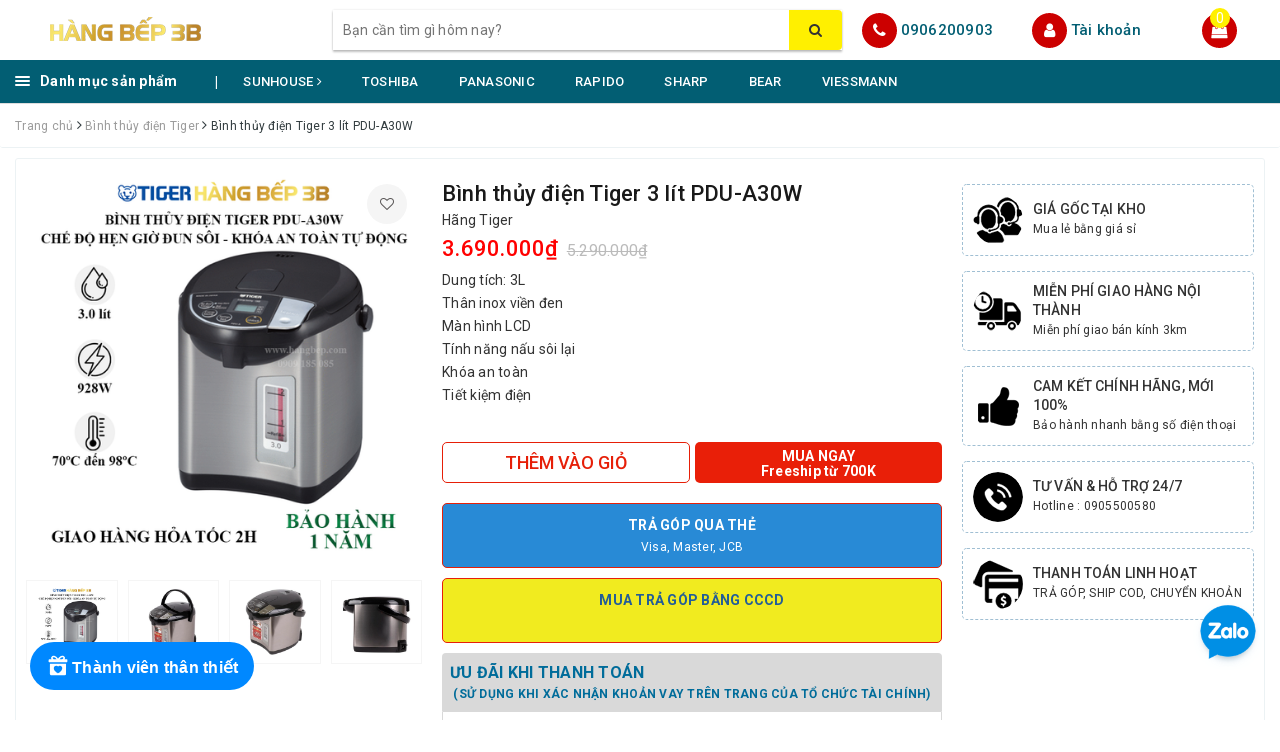

--- FILE ---
content_type: text/html; charset=utf-8
request_url: https://hangbep.com/binh-thuy-dien-tiger-pdu-a30w
body_size: 35456
content:
<!DOCTYPE html>
<html lang="vi">
	<head>
		<!-- Global site tag (gtag.js) - Google Analytics -->
<script async src="https://www.googletagmanager.com/gtag/js?id=UA-158087764-1"></script>
<script>
  window.dataLayer = window.dataLayer || [];
  function gtag(){dataLayer.push(arguments);}
  gtag('js', new Date());

  gtag('config', 'UA-158087764-1');
</script>

		<meta charset="UTF-8" />
		<meta name="viewport" content="width=device-width, initial-scale=1, maximum-scale=1">			
		<title>
			Bình thủy điện Tiger 3 lít PDU-A30W - Sản phẩm giá tốt
			
			
			 | HÀNG BẾP			
		</title>
		
		
	<script>
	  var iwish_template='product';
	  var iwish_cid=parseInt('0',10);	  
	</script>
	<script src="//bizweb.dktcdn.net/100/349/954/themes/939697/assets/iwishheader.js?1761875425341" type="text/javascript"></script>
		
		
		<!-- ================= Page description ================== -->
		
		<meta name="description" content="B&#236;nh thủy điện Tiger PDU-A30W dung t&#237;ch 3 l&#237;t. D&#249;ng để đựng thức uống n&#243;ng v&#224; lạnh, đ&#225;p ứng tốt nhu cầu của người d&#249;ng.">
		
		<!-- ================= Meta ================== -->
		<meta name="keywords" content="Bình thủy điện Tiger 3 lít PDU-A30W, Bình thủy điện Tiger, Bình thủy điện, Bình thủy - Phích, Gia dụng, khuyenmai3_Giảm giá sốc, khuyenmai_Miễn phí giao hàng nội thành, HÀNG BẾP, hangbep.com"/>		
		<link rel="canonical" href="https://hangbep.com/binh-thuy-dien-tiger-pdu-a30w"/>
		<meta name='revisit-after' content='1 days' />
		<meta name="robots" content="noodp,index,follow" />
		<!-- ================= Favicon ================== -->
		
		<link rel="icon" href="//bizweb.dktcdn.net/100/349/954/themes/939697/assets/favicon.png?1761875425341" type="image/x-icon" />
		
		<meta property="fb:app_id" content="2165836990109986" />
		<meta property="fb:admins" content="100000919716503"/>
		<!-- Facebook Open Graph meta tags -->
		
<meta property="og:type" content="product">
<meta property="og:title" content="Bình thủy điện Tiger 3 lít PDU-A30W">

<meta property="og:image" content="http://bizweb.dktcdn.net/thumb/grande/100/349/954/products/pdu-a30w-binh-thuy-dien-tiger-hangbep.png?v=1713604861510">
<meta property="og:image:secure_url" content="https://bizweb.dktcdn.net/thumb/grande/100/349/954/products/pdu-a30w-binh-thuy-dien-tiger-hangbep.png?v=1713604861510">

<meta property="og:image" content="http://bizweb.dktcdn.net/thumb/grande/100/349/954/products/pdu-a30w-1.jpg?v=1713604861510">
<meta property="og:image:secure_url" content="https://bizweb.dktcdn.net/thumb/grande/100/349/954/products/pdu-a30w-1.jpg?v=1713604861510">

<meta property="og:image" content="http://bizweb.dktcdn.net/thumb/grande/100/349/954/products/pdu-a30w-2.jpg?v=1713604861510">
<meta property="og:image:secure_url" content="https://bizweb.dktcdn.net/thumb/grande/100/349/954/products/pdu-a30w-2.jpg?v=1713604861510">

<meta property="og:price:amount" content="3.690.000">
<meta property="og:price:currency" content="VND">

	<meta property="og:description" content="Bình thủy điện Tiger PDU-A30W dung tích 3 lít. Dùng để đựng thức uống nóng và lạnh, đáp ứng tốt nhu cầu của người dùng.">
	<meta property="og:url" content="https://hangbep.com/binh-thuy-dien-tiger-pdu-a30w">
	<meta property="og:site_name" content="HÀNG BẾP">		

		<!-- Plugin CSS -->			
		<link rel="stylesheet" href="https://maxcdn.bootstrapcdn.com/bootstrap/3.3.7/css/bootstrap.min.css" integrity="sha384-BVYiiSIFeK1dGmJRAkycuHAHRg32OmUcww7on3RYdg4Va+PmSTsz/K68vbdEjh4u" crossorigin="anonymous">
		<!-- Build Main CSS -->								
		<link href="//bizweb.dktcdn.net/100/349/954/themes/939697/assets/base.scss.css?1761875425341" rel="stylesheet" type="text/css" media="all" />		
		<link href="//bizweb.dktcdn.net/100/349/954/themes/939697/assets/style.scss.css?1761875425341" rel="stylesheet" type="text/css" media="all" />		
		<link href="//bizweb.dktcdn.net/100/349/954/themes/939697/assets/ant-dien-may.scss.css?1761875425341" rel="stylesheet" type="text/css" media="all" />
		<link href="//bizweb.dktcdn.net/100/349/954/themes/939697/assets/edit.scss.css?1761875425341" rel="stylesheet" type="text/css" media="all" />
		<!-- Header JS -->	
		<script src="//bizweb.dktcdn.net/100/349/954/themes/939697/assets/jquery-2.2.3.min.js?1761875425341" type="text/javascript"></script> 
		<!-- Bizweb javascript customer -->
		

		<!-- Bizweb conter for header -->
		<script>
	var Bizweb = Bizweb || {};
	Bizweb.store = 'hang-bep.mysapo.net';
	Bizweb.id = 349954;
	Bizweb.theme = {"id":939697,"name":"Ant Điện Máy - cskh Sapo 29/01/2024","role":"main"};
	Bizweb.template = 'product';
	if(!Bizweb.fbEventId)  Bizweb.fbEventId = 'xxxxxxxx-xxxx-4xxx-yxxx-xxxxxxxxxxxx'.replace(/[xy]/g, function (c) {
	var r = Math.random() * 16 | 0, v = c == 'x' ? r : (r & 0x3 | 0x8);
				return v.toString(16);
			});		
</script>
<script>
	(function () {
		function asyncLoad() {
			var urls = ["//productreviews.sapoapps.vn/assets/js/productreviews.min.js?store=hang-bep.mysapo.net","//bwstatistics.sapoapps.vn/genscript/script.js?store=hang-bep.mysapo.net","https://google-shopping.sapoapps.vn/conversion-tracker/global-tag/4779.js?store=hang-bep.mysapo.net","https://google-shopping.sapoapps.vn/conversion-tracker/event-tag/4779.js?store=hang-bep.mysapo.net","https://google-shopping-v2.sapoapps.vn/api/conversion-tracker/global-tag/202?store=hang-bep.mysapo.net","https://google-shopping-v2.sapoapps.vn/api/conversion-tracker/event-tag/202?store=hang-bep.mysapo.net","https://popup.sapoapps.vn/api/genscript/script?store=hang-bep.mysapo.net","https://buyx-gety.sapoapps.vn/assets/script.v2.js?store=hang-bep.mysapo.net","//newproductreviews.sapoapps.vn/assets/js/productreviews.min.js?store=hang-bep.mysapo.net","https://combo.sapoapps.vn/assets/script.js?store=hang-bep.mysapo.net","https://productstatistics.sapoapps.vn/scripts/ab_productstatistics_scripttag.min.js?store=hang-bep.mysapo.net"];
			for (var i = 0; i < urls.length; i++) {
				var s = document.createElement('script');
				s.type = 'text/javascript';
				s.async = true;
				s.src = urls[i];
				var x = document.getElementsByTagName('script')[0];
				x.parentNode.insertBefore(s, x);
			}
		};
		window.attachEvent ? window.attachEvent('onload', asyncLoad) : window.addEventListener('load', asyncLoad, false);
	})();
</script>


<script>
	window.BizwebAnalytics = window.BizwebAnalytics || {};
	window.BizwebAnalytics.meta = window.BizwebAnalytics.meta || {};
	window.BizwebAnalytics.meta.currency = 'VND';
	window.BizwebAnalytics.tracking_url = '/s';

	var meta = {};
	
	meta.product = {"id": 21218870, "vendor": "Tiger", "name": "Bình thủy điện Tiger 3 lít PDU-A30W",
	"type": "Bình thủy điện", "price": 3690000 };
	
	
	for (var attr in meta) {
	window.BizwebAnalytics.meta[attr] = meta[attr];
	}
</script>

	
		<script src="/dist/js/stats.min.js?v=96f2ff2"></script>
	



<!-- Global site tag (gtag.js) - Google Analytics --> <script async src="https://www.googletagmanager.com/gtag/js?id=G-NEZ30MX2QW"></script> <script> window.dataLayer = window.dataLayer || []; function gtag(){dataLayer.push(arguments);} gtag('js', new Date()); gtag('config', 'G-NEZ30MX2QW'); </script>
<script>

	window.enabled_enhanced_ecommerce = false;

</script>

<script>

	try {
		gtag('event', 'view_item', {
			items: [
				{
					id: 21218870,
					name: "Bình thủy điện Tiger 3 lít PDU-A30W",
					brand: "Tiger",
					category: "Bình thủy điện",
					variant: "Default Title",
					price: '3690000'
				}
			]
		});
	} catch(e) { console.error('ga script error', e);}

</script>




<!--Facebook Pixel Code-->
<script>
	!function(f, b, e, v, n, t, s){
	if (f.fbq) return; n = f.fbq = function(){
	n.callMethod?
	n.callMethod.apply(n, arguments):n.queue.push(arguments)}; if (!f._fbq) f._fbq = n;
	n.push = n; n.loaded = !0; n.version = '2.0'; n.queue =[]; t = b.createElement(e); t.async = !0;
	t.src = v; s = b.getElementsByTagName(e)[0]; s.parentNode.insertBefore(t, s)}
	(window,
	document,'script','https://connect.facebook.net/en_US/fbevents.js');
	fbq('init', '100000148870651', {} , {'agent': 'plsapo'}); // Insert your pixel ID here.
	fbq('init', '1718211854856923', {} , {'agent': 'plsapo'}); // Insert your pixel ID here.
	fbq('track', 'PageView',{},{ eventID: Bizweb.fbEventId });
	
	fbq('track', 'ViewContent', {
	content_ids: [21218870],
	content_name: '"Bình thủy điện Tiger 3 lít PDU-A30W"',
	content_type: 'product_group',
	value: '3690000',
	currency: window.BizwebAnalytics.meta.currency
	}, { eventID: Bizweb.fbEventId });
	
</script>
<noscript>
	<img height='1' width='1' style='display:none' src='https://www.facebook.com/tr?id=100000148870651,1718211854856923&ev=PageView&noscript=1' />
</noscript>
<!--DO NOT MODIFY-->
<!--End Facebook Pixel Code-->



<script>
	var eventsListenerScript = document.createElement('script');
	eventsListenerScript.async = true;
	
	eventsListenerScript.src = "/dist/js/store_events_listener.min.js?v=1b795e9";
	
	document.getElementsByTagName('head')[0].appendChild(eventsListenerScript);
</script>






		
		<link href="//bizweb.dktcdn.net/100/349/954/themes/939697/assets/iwish.css?1761875425341" rel="stylesheet" type="text/css" media="all" />
		
		<script>var ProductReviewsAppUtil=ProductReviewsAppUtil || {};ProductReviewsAppUtil.store={name: 'HÀNG BẾP'};</script>
	<link href="//bizweb.dktcdn.net/100/349/954/themes/939697/assets/appcombo.css?1761875425341" rel="stylesheet" type="text/css" media="all" />
<link href="//bizweb.dktcdn.net/100/349/954/themes/939697/assets/appbulk-product-statistics.css?1761875425341" rel="stylesheet" type="text/css" media="all" />
</head>
	<body>		
		<!-- Main content -->
		<header class="header">
	
	<div class= hidden "topbar">
		<div class="container">
			<div class="row">
				<div class="col-md-12">
					<ul class="list-inline pull-right">
						<li>
							<a href="tel:0905500580">
								Chăm sóc khách hàng: <span>0906 200 903</span>
							</a>
						</li>
						<li>
							<a href=""></a>
						</li>
						
						<li>
							<a href="javascript:;" data-customer-id="0" class="smartLogin iWishView">Danh sách yêu thích</a>
						</li>
						
					</ul>
				</div>
			</div>
		</div>
	</div>
	<div class="top-header">
		<div class="container">
			<div class="row">
				<div class="col-lg-3 col-md-3 col-sm-12 col-xs-12 col-100-h">
					<button type="button" class="navbar-toggle collapsed visible-sm visible-xs" id="trigger-mobile">
						<span class="sr-only">Toggle navigation</span>
						<span class="icon-bar"></span>
						<span class="icon-bar"></span>
						<span class="icon-bar"></span>
					</button>
					<a href="/" class="logo-wrapper">					
						<img src="//bizweb.dktcdn.net/100/349/954/themes/939697/assets/logo.png?1761875425341" alt="logo HÀNG BẾP" />					
					</a>
					<div class="mobile-cart visible-sm visible-xs">
						<a href="javascript:void(0)" title="Giỏ hàng">
							<i class="fa fa-shopping-bag"></i>
							<div class="cart-right">
								<span class="count_item_pr">0</span>
							</div>
						</a>
					</div>
				</div>
				<div class="col-lg-12 col-100-h col-sm-12 col-xs-7 hidden-lg hidden-md hidden-sm hidden-xs">
					<div class="hotline">
						
						<a href="tel:0906200903">0906200903</a>
						
						<span></span>
					</div>
				</div>
				<div class="col-lg-5 col-md-4 col-xs-12">
					<div class="search-auto clearfix">
						<form class="input-group search-bar search_form" action="/search" method="get" role="search" id="voice-search">		
							<input type="search" name="query" value="" placeholder="Bạn cần tìm gì hôm nay?" class="search-voice input-group-field st-default-search-input search-text auto-search-ant" autocomplete="off">
							<span class="input-group-btn">
								<button class="btn icon-fallback-text">
									<i class="fa fa-search"></i>
								</button>
							</span>
						</form>
						
						<div id='search_suggestion'>
	<div id='search_top'>
		<div id="product_results"></div>
		<div id="article_results"></div>
	</div>
	<div id='search_bottom'>
		<a class='show_more' href='#'>Hiển thị tất cả kết quả cho "<span></span>"</a>
	</div>
</div>
<script>
	$(document).ready(function() {
    window.voiceText = function() {
        function o(n) {
            return n.replace(f, " ").replace(e, " ")
        }

        function s(n) {
            return n.replace(n.substr(0, 1), function(n) {
                return n.toUpperCase()
            })
        }
        var i = $(".search-voices"),
            t = "",
            r = !1,
            f = /\n\n/g,
            e = /\n/g,
            n, u;
        ("SpeechRecognition" in window || "webkitSpeechRecognition" in window || "mozSpeechRecognition" in window || "msSpeechRecognition" in window) && ($('<a href="#" id="lnk-mic" class="voice-mic" title="Bấm vào để tìm kiếm bằng giọng nói"><\/a>').insertAfter(i),
		n = new(window.SpeechRecognition || window.webkitSpeechRecognition || window.mozSpeechRecognition || window.msSpeechRecognition),
		u = $("#lnk-mic"),
		n.continuous = !0, n.interimResults = !0, n.onstart = function() {
            r = !0;
            u.addClass("recording")
        }, n.onerror = function(n) {
            console.log(n.error);
            n.error == "not-allowed" ? alert("Trình duyệt không cho phép ghi âm, hãy cấu hình lại trình duyệt") : n.error == "network" && alert("Kết nối Internet có vấn đề")
        }, n.onend = function() {
            r = !1;
            u.removeClass("recording")
        }, n.onresult = function(u) {
            for (var e, h = "", f = u.resultIndex; f < u.results.length; ++f) u.results[f].isFinal ? t += u.results[f][0].transcript : h += u.results[f][0].transcript;
            t = s(t);
            e = (navigator.userAgent.indexOf("Opera") != -1 ? "keypress" : "keydown") + ".autocomplete";
            i.val(o(t));
            i.trigger(e);
			$("#voice-search").trigger("submit");
            window._gotoresult_id_ && (window.clearTimeout(window._gotoresult_id_), delete window._gotoresult_id_);
            window._gotoresult_id_ = window.setTimeout(function() {
                try {
                    $(".search-voices").trigger("search");
                } catch (n) {
                    
                }
            }, 3e3);
            window._speaking_id_ && (window.clearTimeout(window._speaking_id_), delete window._speaking_id_);
            window._speaking_id_ = window.setTimeout(function() {
                r && n.stop()
            }, 300)
        }, u.click(function(u) {
            if (console.log("mic clicked"), u.preventDefault(), r) {
                n.stop();
                return
            }
            t = "";
            n.lang = "vi-VN";
            n.start();
            i.val("");
        }))
    };
    voiceText();
});
	$(document).ready(function ($) {
							var settings = {
								searchArticle: "0",
								articleLimit: 5,
								productLimit: 5,
								showDescription: "0"
							};
							var suggestionWrap = document.getElementById('search_suggestion');
							var searchTop = document.getElementById('search_top');
							var productResults = document.getElementById('product_results');
							var articleResults = document.getElementById('article_results');
							var searchBottom = document.getElementById('search_bottom');
							var isArray = function(a) {
								return Object.prototype.toString.call(a) === "[object Array]";
							}
							var createEle = function(desc) {
								if (!isArray(desc)) {
									return createEle.call(this, Array.prototype.slice.call(arguments));
								}
								var tag = desc[0];
								var attributes = desc[1];
								var el = document.createElement(tag);
								var start = 1;
								if (typeof attributes === "object" && attributes !== null && !isArray(attributes)) {
									for (var attr in attributes) {
										el[attr] = attributes[attr];
									}
									start = 2;
								}
								for (var i = start; i < desc.length; i++) {
									if (isArray(desc[i])) {
										el.appendChild(createEle(desc[i]));
									}
									else {
										el.appendChild(document.createTextNode(desc[i]));
									}
								}
								return el;
							}
							var loadResult = function(data, type) {
								if(type==='product')
								{
									productResults.innerHTML = '';
								}
								if(type==='article')
								{
									articleResults.innerHTML = '';
								}
								var articleLimit = parseInt(settings.articleLimit);
								var productLimit = parseInt(settings.productLimit);
								var showDescription = settings.showDescription;
								if(data.indexOf('<iframe') > -1) {
									data = data.substr(0, (data.indexOf('<iframe') - 1))
								}
								var dataJson = JSON.parse(data);
								if(dataJson.results !== undefined)
								{
									var resultList = [];
									searchTop.style.display = 'block';
									if(type === 'product') {
										productResults.innerHTML = ''
										productLimit = Math.min(dataJson.results.length, productLimit);
										for(var i = 0; i < productLimit; i++) {
											resultList[i] = dataJson.results[i];
										}
									}
									else {
										articleResults.innerHTML = '';
										articleLimit = Math.min(dataJson.results.length, articleLimit);
										for(var i = 0; i < articleLimit; i++) {
											resultList[i] = dataJson.results[i];
										}
									}
									var searchTitle = 'Sản phẩm gợi ý'
									if(type === 'article') {
										searchTitle = 'Bài viết';
									}
									var searchHeading = createEle(['h3', searchTitle]);
									var searchList = document.createElement('ul');
									for(var index = 0; index < resultList.length; index++) {
										var item = resultList[index];
										var priceDiv = '';
										var descriptionDiv = '';
										if(type == 'product') {
											if(item.price_contact) {
												priceDiv = ['div', {className: 'item_price'},
															['ins', item.price_contact]
														   ];
											}
											else {
												if(item.price_from) {
													priceDiv = ['div', {className: 'item_price'},
																['span', 'Từ '],
																['ins', item.price_from]
															   ];
												}
												else {
													priceDiv = ['div', {className: 'item_price'},
																['ins', parseFloat(item.price)  ? item.price : 'Liên hệ']
															   ];
												}
											}
											if(item.compare_at_price !== undefined) {
												priceDiv.push(['del', item.compare_at_price]);
											}
										}
										if(showDescription == '1') {
											descriptionDiv = ['div', {className: 'item_description'}, item.description]
										}
										var searchItem = createEle(
											['li',
											 ['a', {href: item.url, title: item.title},
											  ['div', {className: 'item_image'},
											   ['img', {src: item.thumbnail, alt: item.title}]
											  ],
											  ['div', {className: 'item_detail'},
											   ['div', {className: 'item_title'},
												['h4', item.title]
											   ],
											   priceDiv, descriptionDiv
											  ]
											 ]
											]
										)
										searchList.appendChild(searchItem);
									}
									if(type === 'product') {
										productResults.innerHTML = '';
										productResults.appendChild(searchHeading);
										productResults.appendChild(searchList);
									}
									else {
										articleResults.innerHTML = '';
										articleResults.appendChild(searchHeading);
										articleResults.appendChild(searchList);
									}
								}
								else
								{
									if(type !== 'product' && false)
									{
										searchTop.style.display = 'none'
									}
								}
							}
							var loadAjax = function(q) {
								if(settings.searchArticle === '1') {
									loadArticle(q);
								}
								loadProduct(q);
							}
							var loadProduct = function(q) {
								var xhttp = new XMLHttpRequest();
								xhttp.onreadystatechange = function() {
									if(this.readyState == 4 && this.status == 200) {
										loadResult(this.responseText, 'product')
									}
								}
								xhttp.open('GET', '/search?type=product&q=' + q + '&view=json', true);
								xhttp.send();
							}
							var loadArticle = function(q) {
								var xhttp = new XMLHttpRequest();
								xhttp.onreadystatechange = function() {
									if(this.readyState == 4 && this.status == 200) {
										loadResult(this.responseText, 'article')
									}
								}
								xhttp.open('GET', '/search?type=article&q=' + q + '&view=json', true);
								xhttp.send();
							}
							var searchForm = document.querySelectorAll('form[action="/search"]');
							var getPos = function(el) {
								for (var lx=0, ly=0; el != null; lx += el.offsetLeft, ly += el.offsetTop, el = el.offsetParent);
								return {x: lx,y: ly};
							}
							var initSuggestion = function(el) {

								var parentTop = el.offsetParent.offsetTop;
								var position = getPos(el);
								var searchInputHeight = el.offsetHeight;
								var searchInputWidth = el.offsetWidth;
								var searchInputX = position.x;
								var searchInputY = position.y;
								var suggestionPositionX = searchInputX;
								var suggestionPositionY = searchInputY + searchInputHeight;
								suggestionWrap.style.left = '0px';
								suggestionWrap.style.top = 52 + 'px';
								suggestionWrap.style.width = searchInputWidth + 'px';
							}
							window.__q__ = '';
							var loadAjax2 = function (q) {
								if(settings.searchArticle === '1') {
								}
								window.__q__ = q;
								return $.ajax({
									url: '/search?type=product&q=' + q + '&view=json',
									type:'GET'
								}).promise();
							};
							if(searchForm.length > 0) {
								for(var i = 0; i < searchForm.length; i++) {
									var form = searchForm[i];
									
									var searchInput = form.querySelector('input');
									
									var keyup = Rx.Observable.fromEvent(searchInput, 'keyup')
									.map(function (e) {
										var __q = e.target.value;
										initSuggestion(e.target);
										if(__q === '' || __q === null) {
											suggestionWrap.style.display = 'none';
										}
										else{
											suggestionWrap.style.display = 'block';
											var showMore = searchBottom.getElementsByClassName('show_more')[0];
											showMore.setAttribute('href', '/search?q=' + __q);
											showMore.querySelector('span').innerHTML = __q;
										}
										return e.target.value;
									})
									.filter(function (text) {
										return text.length > 0;
									})
									.debounce(300  )
									.distinctUntilChanged();
									var searcher = keyup.flatMapLatest(loadAjax2);
									searcher.subscribe(
										function (data) {
											loadResult(data, 'product');
											if(settings.searchArticle === '1') {
												loadArticle(window.__q__);
											}
										},
										function (error) {

										});
								}
							}
							window.addEventListener('click', function() {
								suggestionWrap.style.display = 'none';
							});
						});
</script>
						
					</div>
				</div>
				<div class="col-lg-4 col-md-5 hidden-sm hidden-xs">
					<div class="hotline">
						<div class="hotline-icon">
							<i class="fa fa-phone"></i>
						</div>
						<div class="hotline-content">
							
							<a href="tel:0906200903">0906200903</a>
							
							
						</div>
					</div>
					<div class="index-account">
						<div class="hotline-icon">
							<i class="fa fa-user"></i>
						</div>
						<div class="hotline-content">
							<a href="/account">Tài khoản</a>
							
							<ul>
								<li><a href="/account/login">Đăng nhập</a></li>
								<li><a href="/account/register">Đăng ký</a></li>
							</ul>
						</div>
					</div>
					<div class="index-cart">
						<a href="javascript:void(0)"><i class="fa fa-shopping-bag"></i></a>
						<span class="cnt crl-bg count_item_pr">0</span>
					</div>
				</div>
			</div>
		</div>
	</div>
	<div class="main-navigation">
		<div class="container">
			<nav class="hidden-sm hidden-xs">
	<div class="col-md-2 no-padding">
		<div class="mainmenu mainmenu-other">
			<div class="line"><i></i><i></i><i></i></div>
			<span class="edit-span">Danh mục sản phẩm</span>
			<div class="nav-cate">
				<ul id="menu2017">
					
					
					
					
					
					
					<li class="dropdown menu-item-count">
						<h3>
							<img src="//bizweb.dktcdn.net/100/349/954/themes/939697/assets/index-cate-icon-1.png?1761875425341" alt="Chăm sóc sắc đẹp" />
							<a href="/cham-soc-sac-dep">Chăm sóc sắc đẹp </a>
						</h3>
						<div class="subcate gd-menu
									8
									
									subcate-4
									
									">
							<div class="subcate-flex">
								
								
								<aside>
									<a href="/may-say-toc" class="">Máy sấy tóc <span class="highlight">Mới</span></a>
								</aside>
								
								
								
								<aside>
									<a href="/may-tao-kieu-toc" class="">Máy tạo kiểu tóc </a>
								</aside>
								
								
								
								<aside>
									<a href="/may-cao-rau" class="">Máy cạo râu </a>
								</aside>
								
								
								
								<aside>
									<a href="/ban-chai-dien-tu" class="">Bàn chải điện tử </a>
								</aside>
								
								
								
								<aside>
									<a href="/danh-cho-phu-nu" class="">Dành cho phụ nữ </a>
								</aside>
								
								
								
								<aside>
									<a href="/tam-nuoc" class="">Tăm nước </a>
								</aside>
								
								
								
								<aside>
									<a href="/dung-cu-massage" class="">Dụng cụ massage </a>
								</aside>
								
								
								
								<aside>
									<a href="/can-dien-tu" class="">Cân điện tử </a>
								</aside>
								
								
							</div>
						</div>
					</li>
					
					
					
					
					<li class="dropdown menu-item-count">
						<h3>
							<img src="//bizweb.dktcdn.net/100/349/954/themes/939697/assets/index-cate-icon-2.png?1761875425341" alt="Mẹ và Bé" />
							<a href="/me-be">Mẹ và Bé </a>
						</h3>
						<div class="subcate gd-menu
									2
									
									subcate-2
									
									">
							<div class="subcate-flex">
								
								
								<aside>
									<a href="/may-xay-an-dam" class="">Máy xay ăn dặm </a>
								</aside>
								
								
								
								<aside>
									<a href="/may-ham-sua" class="">Máy hâm sữa </a>
								</aside>
								
								
							</div>
						</div>
					</li>
					
					
					
					
					<li class="dropdown menu-item-count">
						<h3>
							<img src="//bizweb.dktcdn.net/100/349/954/themes/939697/assets/index-cate-icon-3.png?1761875425341" alt="Gia dụng" />
							<a href="/gia-dung">Gia dụng </a>
						</h3>
						<div class="subcate gd-menu
									4
									
									subcate-4
									
									">
							<div class="subcate-flex">
								
								
								<aside>
									<strong>
										<a href="/dien-gia-dung" class="">Điện gia dụng </a>
									</strong>
									
									<a href="/ban-ui" class="">Bàn ủi </a>
									
									<a href="/binh-dun-sieu-toc" class="">Bình đun siêu tốc </a>
									
									<a href="/binh-thuy-chua" class="">Bình thủy - Phích </a>
									
									<a href="/may-danh-bot" class="">Máy đánh bột </a>
									
									<a href="/may-pha-ca-phe" class="">Máy pha cà phê </a>
									
									<a href="/may-nuong-banh-mi" class="">Máy nướng bánh mì </a>
									
									<a href="/dien-gia-dung" class="">Xem tất cả Điện gia dụng</a>
								</aside>
								
								
								
								<aside>
									<strong>
										<a href="/may-xay-may-ep" class="">Máy xay - máy ép </a>
									</strong>
									
									<a href="/may-ep-trai-cay" class="">Máy ép trái cây </a>
									
									<a href="/may-xay-sinh-to" class="">Máy xay sinh tố </a>
									
									<a href="/may-lam-sua-hat" class="">Máy làm sữa hạt </a>
									
									<a href="/may-xay-thit" class="">Máy xay thịt </a>
									
									<a href="/may-vat-cam" class="">Máy vắt cam </a>
									
									<a href="/may-xay-may-ep" class="">Xem tất cả Máy xay - máy ép</a>
								</aside>
								
								
								
								<aside>
									<strong>
										<a href="/noi-chao" class="">Nồi - chảo </a>
									</strong>
									
									<a href="/noi-com-dien" class="">Nồi cơm điện </a>
									
									<a href="/chao" class="">Chảo các loại </a>
									
									<a href="/noi" class="">Nồi bộ, nồi lẻ </a>
									
									<a href="/noi-ap-suat" class="">Nồi áp suất </a>
									
									<a href="/noi-nau-cham" class="">Nồi nấu chậm </a>
									
									<a href="/noi-chien-khong-dau" class="">Nồi chiên không dầu </a>
									
									<a href="/lau-dien" class="">Lẩu điện </a>
									
									<a href="/noi-chao" class="">Xem tất cả Nồi - chảo</a>
								</aside>
								
								
								
								<aside>
									<strong>
										<a href="/may-hut-don-dep" class="">Máy hút - Dọn dẹp </a>
									</strong>
									
									<a href="/may-hut-chan-khong" class="">Máy hút chân không </a>
									
									<a href="/may-hut-mui" class="">Máy hút mùi </a>
									
									<a href="/may-hut-bui-1" class="">Máy hút bụi </a>
									
									<a href="/may-hut-don-dep" class="">Xem tất cả Máy hút - Dọn dẹp</a>
								</aside>
								
								
							</div>
						</div>
					</li>
					
					
					
					
					<li class="dropdown menu-item-count">
						<h3>
							<img src="//bizweb.dktcdn.net/100/349/954/themes/939697/assets/index-cate-icon-4.png?1761875425341" alt="Đồ dùng gia đình" />
							<a href="/do-dung-gia-dinh">Đồ dùng gia đình </a>
						</h3>
						<div class="subcate gd-menu
									2
									
									subcate-2
									
									">
							<div class="subcate-flex">
								
								
								<aside>
									<strong>
										<a href="/do-dung-nha-bep" class="">Dụng cụ nấu ăn </a>
									</strong>
									
									<a href="/dao" class="">Dao </a>
									
									<a href="/keo" class="">Kéo </a>
									
									<a href="/thot" class="">Thớt </a>
									
									<a href="/mang-boc-thuc-pham" class="">Màng bọc thực phẩm </a>
									
									<a href="/muong" class="">Muỗng </a>
									
									<a href="/do-dung-nha-bep" class="">Xem tất cả Dụng cụ nấu ăn</a>
								</aside>
								
								
								
								<aside>
									<strong>
										<a href="/do-dung-khac" class="">Đồ dùng khác </a>
									</strong>
									
									<a href="/bo-lau-nha" class="">Bộ lau nhà </a>
									
									<a href="/binh-phich-giu-nhiet" class="">Bình giữ nhiệt </a>
									
									<a href="/hop-bao-quan-thuc-pham" class="">Hộp bảo quản thực phẩm </a>
									
									<a href="/thung-rac" class="">Thùng rác </a>
									
									<a href="/tu-nhua" class="">Tủ nhựa </a>
									
									<a href="/vot-bat-muoi" class="">Vợt bắt muỗi </a>
									
									<a href="/do-dung-khac" class="">Xem tất cả Đồ dùng khác</a>
								</aside>
								
								
							</div>
						</div>
					</li>
					
					
					
					
					<li class="dropdown menu-item-count">
						<h3>
							<img src="//bizweb.dktcdn.net/100/349/954/themes/939697/assets/index-cate-icon-5.png?1761875425341" alt="Thiết bị bếp" />
							<a href="/thiet-bi-nha-bep">Thiết bị bếp </a>
						</h3>
						<div class="subcate gd-menu
									5
									
									subcate-4
									
									">
							<div class="subcate-flex">
								
								
								<aside>
									<strong>
										<a href="/bep-tu-hong-ngoai" class="">Bếp từ - hồng ngoại </a>
									</strong>
									
									<a href="/bep-tu" class="">Bếp từ </a>
									
									<a href="/bep-hong-ngoai" class="">Bếp hồng ngoại </a>
									
									<a href="/bep-hon-hop" class="">Bếp hỗn hợp </a>
									
									<a href="/bep-gas" class="">Bếp gas </a>
									
									<a href="/phu-kien-bep-gas" class="">Phụ kiện bếp gas </a>
									
									<a href="/bep-tu-hong-ngoai" class="">Xem tất cả Bếp từ - hồng ngoại</a>
								</aside>
								
								
								
								<aside>
									<strong>
										<a href="/rua-chen-say-chen" class="">Rửa chén - Sấy chén </a>
									</strong>
									
									<a href="/may-rua-chen" class="">Máy rửa chén </a>
									
									<a href="/may-say-chen" class="">Máy sây chén </a>
									
									<a href="/vien-rua-chen" class="">Viên rửa chén </a>
									
									<a href="/rua-chen-say-chen" class="">Xem tất cả Rửa chén - Sấy chén</a>
								</aside>
								
								
								
								<aside>
									<strong>
										<a href="/lo-nuong-hap" class="">Lò vi sóng - nướng - hấp </a>
									</strong>
									
									<a href="/bep-nuong" class="">Bếp nướng </a>
									
									<a href="/lo-hap-nuong" class="">Lò hấp nướng </a>
									
									<a href="/lo-nuong" class="">Lò nướng </a>
									
									<a href="/lo-vi-song-1" class="">Lò vi Sóng </a>
									
									<a href="/lo-nuong-hap" class="">Xem tất cả Lò vi sóng - nướng - hấp</a>
								</aside>
								
								
								
								<aside>
									<strong>
										<a href="/thiet-bi-loc-nuoc" class="">Thiết bị lọc nước </a>
									</strong>
									
									<a href="/loi-loc-nuoc" class="">Lõi lọc nước </a>
									
									<a href="/may-loc-nuoc" class="">Máy lọc nước </a>
									
									<a href="/thiet-bi-tao-nuoc-va-khi-hydro" class="">Thiết bị tạo nước và khí Hydro </a>
									
									<a href="/cay-nuoc-nong-lanh" class="">Cây nước nóng lạnh </a>
									
									<a href="/thiet-bi-loc-nuoc" class="">Xem tất cả Thiết bị lọc nước</a>
								</aside>
								
								
								
								<aside>
									<a href="/dung-dich-ve-sinh" class="">Dung dịch vệ sinh </a>
								</aside>
								
								
							</div>
						</div>
					</li>
					
					
					
					
					<li class="dropdown menu-item-count">
						<h3>
							<img src="//bizweb.dktcdn.net/100/349/954/themes/939697/assets/index-cate-icon-6.png?1761875425341" alt="Điện tử" />
							<a href="/dien-tu">Điện tử </a>
						</h3>
						<div class="subcate gd-menu
									1
									
									subcate-1
									
									">
							<div class="subcate-flex">
								
								
								<aside>
									<strong>
										<a href="/tivi" class="">Tivi </a>
									</strong>
									
									<a href="/tivi-aqua" class="">Tivi Aqua </a>
									
									<a href="/tivi-xiaomi" class="">Tivi Xiaomi </a>
									
									<a href="/tivi-sony" class="">Tivi Sony </a>
									
									<a href="/tivi" class="">Xem tất cả Tivi</a>
								</aside>
								
								
							</div>
						</div>
					</li>
					
					
					
					
					<li class="dropdown menu-item-count">
						<h3>
							<img src="//bizweb.dktcdn.net/100/349/954/themes/939697/assets/index-cate-icon-7.png?1761875425341" alt="Điện lạnh" />
							<a href="/dien-lanh">Điện lạnh </a>
						</h3>
						<div class="subcate gd-menu
									7
									
									subcate-4
									
									">
							<div class="subcate-flex">
								
								
								<aside>
									<strong>
										<a href="/may-lanh" class="">Máy lạnh </a>
									</strong>
									
									<a href="/may-lanh-am-tran" class="">Máy lạnh âm trần </a>
									
									<a href="/may-lanh-tu-dung" class="">Máy lạnh tủ đứng </a>
									
									<a href="/may-lanh-treo-tuong" class="">Máy lạnh treo tường </a>
									
									<a href="/may-lanh" class="">Xem tất cả Máy lạnh</a>
								</aside>
								
								
								
								<aside>
									<a href="/may-loc-khong-khi" class="">Máy lọc không khí </a>
								</aside>
								
								
								
								<aside>
									<strong>
										<a href="/quat" class="">Quạt làm mát </a>
									</strong>
									
									<a href="/quat-hoi-nuoc" class="">Quạt hơi nước </a>
									
									<a href="/quat-cay-quat-hop" class="">Quạt cây - quạt hộp </a>
									
									<a href="/quat-sac-tich-dien" class="">Quạt sạc tích điện </a>
									
									<a href="/quat-treo" class="">Quạt treo </a>
									
									<a href="/quat-lung" class="">Quạt lửng </a>
									
									<a href="/quat-tran" class="">Quạt trần </a>
									
									<a href="/quat-san" class="">Quạt sàn </a>
									
									<a href="/quat-hut" class="">Quạt hút </a>
									
									<a href="/quat" class="">Xem tất cả Quạt làm mát</a>
								</aside>
								
								
								
								<aside>
									<strong>
										<a href="/may-nuoc-nong-1" class="">Máy nước nóng </a>
									</strong>
									
									<a href="/may-nuoc-nong-truc-tiep" class="">Máy nước nóng trực tiếp </a>
									
									<a href="/may-nuoc-nong-gian-tiep" class="">Máy nước nóng gián tiếp </a>
									
									<a href="/lam-nong-bang-nang-luong-mat-roi" class="">Máy nước năng lượng mặt rời </a>
									
									<a href="/may-nuoc-nong-1" class="">Xem tất cả Máy nước nóng</a>
								</aside>
								
								
								
								<aside>
									<strong>
										<a href="/may-giat-say-quan-ao" class="">Máy giặt - sấy quần áo </a>
									</strong>
									
									<a href="/may-say-quan-ao" class="">Máy sấy quần áo </a>
									
									<a href="/may-giat" class="">Máy giặt </a>
									
									<a href="/may-giat-say-quan-ao" class="">Xem tất cả Máy giặt - sấy quần áo</a>
								</aside>
								
								
								
								<aside>
									<strong>
										<a href="/thiet-bi-suoi" class="">Thiết bị sưởi </a>
									</strong>
									
									<a href="/thiet-bi-suoi" class="">Xem tất cả Thiết bị sưởi</a>
								</aside>
								
								
								
								<aside>
									<strong>
										<a href="/tu-lanh-tu-dong-tu-ruou" class="">Tủ lạnh-tủ đông-tủ rượu </a>
									</strong>
									
									<a href="/tu-lanh" class="">Tủ lạnh </a>
									
									<a href="/tu-dong" class="">Tủ đông </a>
									
									<a href="/tu-dong-tu-mat" class="">Tủ mát </a>
									
									<a href="/tu-ruou" class="">Tủ rượu </a>
									
									<a href="/tu-lanh-tu-dong-tu-ruou" class="">Xem tất cả Tủ lạnh-tủ đông-tủ rượu</a>
								</aside>
								
								
							</div>
						</div>
					</li>
					
					
					
					
					<li class="dropdown menu-item-count">
						<h3>
							<img src="//bizweb.dktcdn.net/100/349/954/themes/939697/assets/index-cate-icon-8.png?1761875425341" alt="Tin tức" />
							<a href="/tin-tuc">Tin tức </a>
						</h3>
						<div class="subcate gd-menu
									4
									
									subcate-4
									
									">
							<div class="subcate-flex">
								
								
								<aside>
									<a href="/meo-vat-hang-ngay-1" class="">Mẹo vặt hàng ngày </a>
								</aside>
								
								
								
								<aside>
									<a href="/tu-van-khi-mua-do-dung-gia-dinh" class="">Tư vấn mua hàng </a>
								</aside>
								
								
								
								<aside>
									<a href="/meo-vat-hay-vao-bep" class="">Mẹo vặt hay vào bếp </a>
								</aside>
								
								
								
								<aside>
									<a href="/cau-hoi-thuong-gap" class="">Các câu hỏi thường gặp </a>
								</aside>
								
								
							</div>
						</div>
					</li>
					
					
					
					
					<li class="menu-item-count">
						<h3><img src="//bizweb.dktcdn.net/100/349/954/themes/939697/assets/index-cate-icon-9.png?1761875425341" alt="Hàng khuyến mãi" /><a href="/hang-khuyen-mai">Hàng khuyến mãi </a></h3>
					</li>
					
					
				</ul>
			</div>
		</div>
	</div>
	<div class="col-md-10 no-padding">
		<ul id="nav" class="nav">
			
			
			
			
			<li class="nav-item ">
				<a href="/sunhouse" class="nav-link">SUNHOUSE <i class="fa fa-angle-right" data-toggle="dropdown"></i></a>			
				
				<ul class="dropdown-menu">
					
					
					<li class="dropdown-submenu nav-item-lv2">
						<a class="nav-link" href="/do-gia-dung">Đồ gia dụng <i class="fa fa-angle-right"></i></a>

						<ul class="dropdown-menu">
													
							<li class="nav-item-lv3">
								<a class="nav-link" href="/chao-sunhouse">Chảo Sunhouse</a>
							</li>						
													
							<li class="nav-item-lv3">
								<a class="nav-link" href="/bo-noi-sunhouse">Nồi Sunhouse</a>
							</li>						
													
							<li class="nav-item-lv3">
								<a class="nav-link" href="/noi-ap-suat-sunhouse">Nồi áp suất Sunhouse</a>
							</li>						
							
						</ul>                      
					</li>
					
					
					
					<li class="dropdown-submenu nav-item-lv2">
						<a class="nav-link" href="/thiet-bi-nha-bep-1">Thiết bị nhà bếp <i class="fa fa-angle-right"></i></a>

						<ul class="dropdown-menu">
													
							<li class="nav-item-lv3">
								<a class="nav-link" href="/bep-gas-sunhouse-1">Bếp gas Sunhouse</a>
							</li>						
							
						</ul>                      
					</li>
					
					
					
					<li class="dropdown-submenu nav-item-lv2">
						<a class="nav-link" href="/do-dung-nha-bep">Đồ dùng nha bếp <i class="fa fa-angle-right"></i></a>

						<ul class="dropdown-menu">
													
							<li class="nav-item-lv3">
								<a class="nav-link" href="/dao-sunhouse">Dao Sunhouse</a>
							</li>						
													
							<li class="nav-item-lv3">
								<a class="nav-link" href="/hop-bao-quan-thuc-pham-biozone">Hộp bảo quản thực phẩm BioZone</a>
							</li>						
							
						</ul>                      
					</li>
					
					
					
					<li class="dropdown-submenu nav-item-lv2">
						<a class="nav-link" href="/dien-dan-dung">Điện dân dụng <i class="fa fa-angle-right"></i></a>

						<ul class="dropdown-menu">
													
							<li class="nav-item-lv3">
								<a class="nav-link" href="/o-cam-dien">Ổ cắm điện</a>
							</li>						
													
							<li class="nav-item-lv3">
								<a class="nav-link" href="/den-ban">Đèn bàn</a>
							</li>						
													
							<li class="nav-item-lv3">
								<a class="nav-link" href="/cau-dao">Cầu dao</a>
							</li>						
							
						</ul>                      
					</li>
					
					

				</ul>
				
			</li>
			
			
			
			
			
			<li class="nav-item "><a class="nav-link" href="/toshiba">TOSHIBA</a></li>
			
			
			
			
			
			<li class="nav-item "><a class="nav-link" href="/panasonic">PANASONIC</a></li>
			
			
			
			
			
			<li class="nav-item "><a class="nav-link" href="/rapido">RAPIDO</a></li>
			
			
			
			
			
			<li class="nav-item "><a class="nav-link" href="/sharp">SHARP</a></li>
			
			
			
			
			
			<li class="nav-item "><a class="nav-link" href="/bear">BEAR</a></li>
			
			
			
			
			
			<li class="nav-item "><a class="nav-link" href="/viessmann">VIESSMANN</a></li>
			
			
		</ul>
	</div>
</nav>
<script>
	if ($(window).width() > 1100){
		
		
		var menu_limit = "12";
		if (isNaN(menu_limit)){
			menu_limit = 12;
		} else {
			menu_limit = 11;
		}
	}else{
		
		
		var menu_limit = "10";
		if (isNaN(menu_limit)){
			menu_limit = 9;
		} else {
			menu_limit = 9;
		}
	}
	/*** menu list ***/
	var sidebar_length = $('.menu-item-count').length;
	//	thiết lập số menu danh mục hiển thị
	if (sidebar_length > (menu_limit + 1) ){
		$('.nav-cate:not(.site-nav-mobile) > ul').each(function(){
			$('.menu-item-count',this).eq(menu_limit).nextAll().hide().addClass('toggleable');
			$(this).append('<li class="more"><h3><a><label>Xem thêm ... </label></a></h3></li>');
		});
		$('.nav-cate > ul').on('click','.more', function(){
			if($(this).hasClass('less')){
				$(this).html('<h3><a><label>Xem thêm ...</label></a></h3>').removeClass('less');
			} else {
				$(this).html('<h3><a><label>Thu gọn ... </label></a></h3>').addClass('less');;
			}
			$(this).siblings('li.toggleable').slideToggle({
				complete: function () {
					var divHeight = $('#menu2017').height(); 
					$('.subcate.gd-menu').css('min-height', divHeight+'px');
				}
			});
		});
	}
</script>
		</div>
	</div>
</header>
<div id="menu-overlay" class=""></div>
		<!-- BK CSS -->
<link rel="stylesheet" href="https://pc.baokim.vn/css/bk.css">
<!-- END BK CSS -->
<style>
	.bk-btn {
		width: 100%;
		margin-top: 10px;
	}
	.bk-btn-box {
		width: 100%;
		margin-top: 10px;
	}

	.bk-btn .bk-btn-paynow {
		width: 100%;
		line-height: 1.6rem;
	}

	.bk-btn .bk-btn-installment {
		width: 100%;
		line-height: 1.6rem;
		margin-right: 0px;
	}

	.bk-btn .bk-btn-installment-amigo {
		width: 100%;
		line-height: 1.6rem;
		margin-right: 0px;
	}
	.bk-promotion {
		max-width: 100%;
	}
	
	.bk-btn .bk-btn-paynow span {
		display: none !important;
	}
</style>


















<section class="bread-crumb margin-bottom-10">
	<div class="container">
		<div class="row">
			<div class="col-xs-12">
				<ul class="breadcrumb" itemscope itemtype="http://data-vocabulary.org/Breadcrumb">					
					<li class="home">
						<a itemprop="url" href="/" title="Trang chủ"><span itemprop="title">Trang chủ</span></a>						
						<span><i class="fa fa-angle-right"></i></span>
					</li>
					
					
					<li>
						<a itemprop="url" href="/binh-thuy-dien-tiger" title="Bình thủy điện Tiger"><span itemprop="title">Bình thủy điện Tiger</span></a>						
						<span><i class="fa fa-angle-right"></i></span>
					</li>
					
					<li ><strong><span itemprop="title">Bình thủy điện Tiger 3 lít PDU-A30W</span></strong><li>
					
				</ul>
			</div>
		</div>
	</div>
</section>
<section class="product" itemscope itemtype="http://schema.org/Product">	
	<meta itemprop="url" content="//hangbep.com/binh-thuy-dien-tiger-pdu-a30w">
	<meta itemprop="image" content="//bizweb.dktcdn.net/thumb/grande/100/349/954/products/pdu-a30w-binh-thuy-dien-tiger-hangbep.png?v=1713604861510">
	<div class="container">
		<div class="row">
			<div class="col-lg-12 col-md-12 col-sm-12 col-xs-12 details-product">
				<div class="row product-bottom">
					<div class="col-lg-12 col-md-12 col-sm-12 col-xs-12">
						<div class="border-bg clearfix padding-bottom-10 padding-top-10">
							<div class="col-xs-12 col-sm-6 col-lg-4 col-md-4">
								<div class="relative product-image-block ">
									<div class="large-image">

										
										<a class="a-img-lag " href="//bizweb.dktcdn.net/thumb/1024x1024/100/349/954/products/pdu-a30w-binh-thuy-dien-tiger-hangbep.png?v=1713604861510" data-rel="prettyPhoto[product-gallery]">
											<img id="zoom_01" src="//bizweb.dktcdn.net/thumb/large/100/349/954/products/pdu-a30w-binh-thuy-dien-tiger-hangbep.png?v=1713604861510" alt="B&#236;nh thủy điện Tiger 3 l&#237;t PDU-A30W" class="img-responsive center-block bk-product-image">
										</a>							
										<div class="hidden">
											
											<div class="item">
												<a href="https://bizweb.dktcdn.net/100/349/954/products/pdu-a30w-binh-thuy-dien-tiger-hangbep.png?v=1713604861510" data-image="https://bizweb.dktcdn.net/100/349/954/products/pdu-a30w-binh-thuy-dien-tiger-hangbep.png?v=1713604861510" data-zoom-image="https://bizweb.dktcdn.net/100/349/954/products/pdu-a30w-binh-thuy-dien-tiger-hangbep.png?v=1713604861510" data-rel="prettyPhoto[product-gallery]">										
												</a>
											</div>	
											
											<div class="item">
												<a href="https://bizweb.dktcdn.net/100/349/954/products/pdu-a30w-1.jpg?v=1713604861510" data-image="https://bizweb.dktcdn.net/100/349/954/products/pdu-a30w-1.jpg?v=1713604861510" data-zoom-image="https://bizweb.dktcdn.net/100/349/954/products/pdu-a30w-1.jpg?v=1713604861510" data-rel="prettyPhoto[product-gallery]">										
												</a>
											</div>	
											
											<div class="item">
												<a href="https://bizweb.dktcdn.net/100/349/954/products/pdu-a30w-2.jpg?v=1713604861510" data-image="https://bizweb.dktcdn.net/100/349/954/products/pdu-a30w-2.jpg?v=1713604861510" data-zoom-image="https://bizweb.dktcdn.net/100/349/954/products/pdu-a30w-2.jpg?v=1713604861510" data-rel="prettyPhoto[product-gallery]">										
												</a>
											</div>	
											
											<div class="item">
												<a href="https://bizweb.dktcdn.net/100/349/954/products/pdu-a30w-3.jpg?v=1713604861510" data-image="https://bizweb.dktcdn.net/100/349/954/products/pdu-a30w-3.jpg?v=1713604861510" data-zoom-image="https://bizweb.dktcdn.net/100/349/954/products/pdu-a30w-3.jpg?v=1713604861510" data-rel="prettyPhoto[product-gallery]">										
												</a>
											</div>	
											
										</div>
										
										<a title="Yêu thích" class="button_wh_40  iWishAdd iwishAddWrapper" href="javascript:;" data-customer-id="0" data-product="21218870" data-variant="43915549"><i class="fa fa-heart-o"></i></a>
										<a  title="Bỏ thích" class="button_wh_40  iWishAdded iwishAddWrapper iWishHidden" href="javascript:;" data-customer-id="0" data-product="21218870" data-variant="43915549"><i class="fa fa-heart"></i></a>
										
										
									</div>
									<div class="cus-px">
										
										
										<div id="gallery_01" class="owl-carousel owl-theme thumbnail-product margin-top-15 " data-md-items="4" data-sm-items="4" data-xs-items="4" data-xss-items="3" data-margin="10" data-nav="true">
											

											<div class="item">
												<a class="thumb-link" href="javascript:void(0);" data-image="https://bizweb.dktcdn.net/100/349/954/products/pdu-a30w-binh-thuy-dien-tiger-hangbep.png?v=1713604861510" data-zoom-image="//bizweb.dktcdn.net/thumb/1024x1024/100/349/954/products/pdu-a30w-binh-thuy-dien-tiger-hangbep.png?v=1713604861510">
													<img  src="//bizweb.dktcdn.net/thumb/medium/100/349/954/products/pdu-a30w-binh-thuy-dien-tiger-hangbep.png?v=1713604861510" alt="B&#236;nh thủy điện Tiger 3 l&#237;t PDU-A30W">
												</a>
											</div>
											

											<div class="item">
												<a class="thumb-link" href="javascript:void(0);" data-image="https://bizweb.dktcdn.net/100/349/954/products/pdu-a30w-1.jpg?v=1713604861510" data-zoom-image="//bizweb.dktcdn.net/thumb/1024x1024/100/349/954/products/pdu-a30w-1.jpg?v=1713604861510">
													<img  src="//bizweb.dktcdn.net/thumb/medium/100/349/954/products/pdu-a30w-1.jpg?v=1713604861510" alt="B&#236;nh thủy điện Tiger 3 l&#237;t PDU-A30W">
												</a>
											</div>
											

											<div class="item">
												<a class="thumb-link" href="javascript:void(0);" data-image="https://bizweb.dktcdn.net/100/349/954/products/pdu-a30w-2.jpg?v=1713604861510" data-zoom-image="//bizweb.dktcdn.net/thumb/1024x1024/100/349/954/products/pdu-a30w-2.jpg?v=1713604861510">
													<img  src="//bizweb.dktcdn.net/thumb/medium/100/349/954/products/pdu-a30w-2.jpg?v=1713604861510" alt="B&#236;nh thủy điện Tiger 3 l&#237;t PDU-A30W">
												</a>
											</div>
											

											<div class="item">
												<a class="thumb-link" href="javascript:void(0);" data-image="https://bizweb.dktcdn.net/100/349/954/products/pdu-a30w-3.jpg?v=1713604861510" data-zoom-image="//bizweb.dktcdn.net/thumb/1024x1024/100/349/954/products/pdu-a30w-3.jpg?v=1713604861510">
													<img  src="//bizweb.dktcdn.net/thumb/medium/100/349/954/products/pdu-a30w-3.jpg?v=1713604861510" alt="B&#236;nh thủy điện Tiger 3 l&#237;t PDU-A30W">
												</a>
											</div>
											
										</div>
										
									</div>

								</div>
								
								<div class="social-sharing margin-top-20">
									<!-- Go to www.addthis.com/dashboard to customize your tools -->
									<script type="text/javascript" src="//s7.addthis.com/js/300/addthis_widget.js#pubid=ra-5a099baca270babc"></script>
									<!-- Go to www.addthis.com/dashboard to customize your tools -->
									<div class="addthis_inline_share_toolbox_uu9r"></div>
								</div>
								
							</div>
							<div class="col-xs-12 col-sm-6 col-lg-5 col-md-5 ">
								<div class="details-pro">


									<h1 class="title-head bk-product-name">B&#236;nh thủy điện Tiger 3 l&#237;t PDU-A30W</h1>

									<div class="product-top clearfix">
										
										<div class="sku-product clearfix">
											<span itemprop="brand" itemtype="http://schema.org/Brand" itemscope><meta itemprop="name" content="Tiger" />Hãng Tiger</span>

											<div class="abps-productdetail ab-hide" ab-data-productid="21218870"></div>









										</div>
									</div>

									
									<div class="divider-full-1"></div>
									<div class="inventory_quantity" itemscope itemtype="http://schema.org/ItemAvailability">
										<span class="stock-brand-title"><strong>Tình trạng:</strong></span>
										 
										
										
										<span class="a-stock" itemprop="supersededBy">Chỉ còn 1 sản phẩm</span>
										
										
										
									</div>
									<div class="price-box" itemscope itemtype="http://schema.org/Offer">
										
										<span class="special-price">
											<span class="price product-price bk-product-price" itemprop="price">3.690.000₫</span>
											<meta itemprop="priceCurrency" content="VND">
										</span> <!-- Giá Khuyến mại -->
										<span class="old-price"><del class="price product-price-old" itemprop="priceSpecification">5.290.000₫</del><meta itemprop="priceCurrency" content="VND"></span> <!-- Giás gốc -->
										
									</div>
									<input type="hidden" value="1" class="bk-product-qty">

									<div class="labelgiamgia">



										

										
										
										
										
										
										



									</div>

									
									
									
									
									
									
									
									
											
									
									<div class="product-summary product_description margin-bottom-15">
										<div class="rte description">
											<p>Dung tích: 3L<br />
Thân inox viền đen<br />
Màn hình LCD<br />
Tính năng nấu sôi lại<br />
Khóa an toàn<br />
Tiết kiệm điện</p>
										</div>
									</div>
									
									
									<div class="form-product">
										<form enctype="multipart/form-data" id="add-to-cart-form" action="/cart/add" method="post" class="form-inline">
											
											<div class="box-variant clearfix  hidden ">
												
												<input type="hidden" name="variantId" value="43915549" />
												
											</div>
											<div class="form-group ">
												<div class="custom custom-btn-number input_number_product form-control hidden">									
													<label>Số lượng</label>
													<button onclick="var result = document.getElementById('qty'); var qty = result.value; if( !isNaN(qty) & qty > 1 ) result.value--;return false;" class="btn-minus btn-cts" type="button">–</button>
													<input type="text" class="qty input-text" id="qty" name="quantity" size="4" value="1" />
													<button onclick="var result = document.getElementById('qty'); var qty = result.value; if( !isNaN(qty)) result.value++;return false;" class="btn-plus btn-cts" type="button">+</button>
												</div>
												<div class="clearfix margin-bottom-20"></div>
												<div class="clearfix">
													
													
													
																						
													
													<div class="proabc">
													<button type="submit" data-role='addtocart' class="btn btn-lg btn-gray btn-cart add_to_cart btn_buy add_to_cart">
														<span class="txt-main">THÊM VÀO GIỎ</span>
														
													</button>		
													
													
													<a href="javascript:;" data-id="43915549" data-qty="1" class="buy-now">
														<span class="">
															MUA NGAY</span>
														
														<span class="txt-sub">Freeship từ 700K</span>
														</a>
														
													</div>
														
													
													
												
													<div>
														
													</div>
													
												</div>
													
														<!-- BK BUTTON -->
														<div class='bk-btn'></div>
														<!-- END BK BUTTON -->
													
											</div>	
											
										</form>
									</div>
								</div>
								<div class="sapo-buyxgety-module-detail-v2"></div>
								<div class="sapo-appcombo-module-detail"></div>
<script type="text/x-custom-template" data-template="comboModuleDetail">
    <div class="module-combo">
        <h4>${comboName}</h4>
        <div class="module-content-combo">
            <div class="list-product">${listProduct}</div>
            <div class="total-action">
                <div class="total-price-bg">
                    <p>Giá gốc: <span class="price-regular">${priceRegular}</span><del>${priceOriginal}</del></p>
                    <p>Tiết kiệm: <span class="price-saving">${priceSaving}</span></p>
                    <p>Giá combo: <span class="price-combo">${priceCombo}</span></p>
                </div>
                <div class="action">
                    <button type="button" class="btn-addtocart-combo" onclick="submitDealCombo(this)">Thêm Vào Giỏ Hàng</button>
                </div>
            </div>
        </div>
    </div>
</script>
<script type="text/x-custom-template" data-template="comboModuleProduct">
    <div class="item-product" data-product-id="${productId}">
        <div class="product-image"><a href="${productUrl}" target="_blank"><img src="${productImage}" alt="${productTitle}"></a></div>
        <div class="product-content">
            <div class="product-title"><a href="${productUrl}" target="_blank">${productTitle}</a></div>
            <div class="product-variant">${variantTitle}</div>
            <div class="price">
                <span class="price-regular" data-price="${productPriceRegular}">${productPriceRegularFormat}</span>
                <del class="price-old" data-price="${productPriceOriginal}">${productPriceOriginalFormat}</del>
            </div>
            ${optionProduct}
        </div>
        <input type="text" class="id-item" value="${variantId}" style="display: none;">
    </div>
</script>
<script async>
    var hostCombo = "https://combo.sapoapps.vn/";
    var productsComboDetail, valueType, valueDiscount, itemDiscounts, saving;
	$(window).on('load', function(){
		var $selectedVariantIdCombo = $('input[name^=variantId]:checked, select[name^=variantId], input[name=variantId], hidden[name^=variantId],input[name=variantId]',$('form[action="/cart/add"]'));
		if($selectedVariantIdCombo.length > 0){
			var variantId = $selectedVariantIdCombo.first().val();
			if(variantId){
				$.ajax({
					url: hostCombo + 'api/client/module-detail',
					type: "POST",
					data:{
						productId: 21218870,
						storeAlias: getAlias(Bizweb.store)
					},
					success: function(data){
						if(data != null && data != '' && data.error == null){
                            if(data.products_combo != null && data.products_combo.length > 1){
								productsComboDetail = data.products_combo;
						        valueType = data.value_type;
								valueDiscount = data.value_discount;
								saving = data.total_price_saving;
								itemDiscounts = data.item_discounts;
								createTemplateCombo(data);
                            }
						}else if(data.error != null){
							console.log(data.error);
						}
					},
					error: function(){
						console.log("Có lỗi xảy ra");
					}
				});
			}
		}
	});

    function createTemplateCombo(data){
        var TemplateModule = $('script[data-template="comboModuleDetail"]').text().split(/\$\{(.+?)\}/g);
        var TemplateProduct = $('script[data-template="comboModuleProduct"]').text().split(/\$\{(.+?)\}/g);
		var totalPriceCombo = data.total_price_combo, totalPriceRegular = data.total_price_regular, totalPriceOriginal = data.total_price_original, totalPriceSaving = data.total_price_saving;
        var listProductTemplate = renderProductDataCombo(data.products_combo);
        var listItem = listProductTemplate.map(function(itemProduct) {
            return TemplateProduct.map(render(itemProduct)).join('');
        });
        var moduleData = {
            listProduct: listItem.join(''),
            priceRegular: Bizweb.formatMoney(totalPriceRegular, '{{amount_no_decimals_with_comma_separator}}₫'),
            priceOriginal: totalPriceOriginal > totalPriceRegular ? Bizweb.formatMoney(totalPriceOriginal, '{{amount_no_decimals_with_comma_separator}}₫') : 0,
            priceSaving: Bizweb.formatMoney(totalPriceSaving, '{{amount_no_decimals_with_comma_separator}}₫'),
            priceCombo: Bizweb.formatMoney(totalPriceCombo, '{{amount_no_decimals_with_comma_separator}}₫'),
			comboName: escapeHtml(data.combo_name)
        };
        var htmlFinal = $(TemplateModule.map(render(moduleData)).join(''));
        htmlFinal.find('.item-product').each(function(index, item){
            if($(item).find('.product-variant').text() == "Default Title"){
                $(item).find('.product-variant').hide();
            }
			if($(item).find('.price-old').data('price') == "" || parseInt($(item).find('.price-old').data('price')) == 0){
				$(item).find('.price-old').hide();
			}
        });
		if(totalPriceOriginal > totalPriceRegular){
			htmlFinal.find(".total-price-bg").find('del').show();
		}else{
			htmlFinal.find(".total-price-bg").find('del').hide();
		}
        $('.sapo-appcombo-module-detail').html(htmlFinal);
    }

    function renderProductDataCombo(listProduct){
        var listProductTemplate = [];
        $.each(listProduct, function(i, item) {
            if (item.variants.length > 0) {
                var ItemProduct = {
                    productId: item.sapo_product_id,
                    productUrl: '/' + item.alias,
                    productTitle: escapeHtml(item.name)
                };
                ItemProduct['productPriceRegular'] = item.variants[0].price;
                ItemProduct['productPriceRegularFormat'] = Bizweb.formatMoney(item.variants[0].price, '{{amount_no_decimals_with_comma_separator}}₫');
                ItemProduct['productPriceOriginal'] = item.variants[0].compare_at_price ?? 0;
                ItemProduct['productPriceOriginalFormat'] = Bizweb.formatMoney(item.variants[0].compare_at_price, '{{amount_no_decimals_with_comma_separator}}₫');
                ItemProduct['variantId'] = item.variants[0].sapo_variant_id;
                if (item.image == null) {
                    ItemProduct['productImage'] = 'http://bizweb.dktcdn.net/thumb/small/assets/themes_support/noimage.gif';
                } else {
                    ItemProduct['productImage'] = item.image;
                }

                var optionProduct = selectVariantComboToTemplate(item);
                if(optionProduct != null){
                    ItemProduct['optionProduct'] =  optionProduct[0].outerHTML;
                }else{
                    ItemProduct['optionProduct'] =  '';
                    ItemProduct['variantTitle'] = escapeHtml(item.variants[0].title);
                }
                listProductTemplate.push(ItemProduct);
            }
        });
        return listProductTemplate;
    }

    function selectVariantComboToTemplate(item){
        if(item.variants.length > 1){
            var optionProduct = $('<select/>', {class: "selector-variant-combo", onChange: "changeVariantCombo(this)" });
            for(var k = 0; k < item.variants.length; k++){
                optionProduct.append("<option value='"+ item.variants[k].sapo_variant_id +"'>"+ escapeHtml(item.variants[k].title) +"</option>")
            }
            return optionProduct;
        }
        return null;
    }

    function changeVariantCombo(elem){
		var variantSelected = $(elem).find("option:selected").val(),
            itemProduct = $(elem).parents('.item-product'),
            dataProduct = productsComboDetail.filter(item => item.sapo_product_id == itemProduct.data('product-id')),
            dataVariant = dataProduct[0].variants.filter(item => item.sapo_variant_id == variantSelected);
        itemProduct.find(".price-regular").attr('data-price', dataVariant[0].price).text(Bizweb.formatMoney(dataVariant[0].price, '{{amount_no_decimals_with_comma_separator}}₫'));
        itemProduct.find(".price-old").attr('data-price', dataVariant[0].compare_at_price).text(Bizweb.formatMoney(dataVariant[0].compare_at_price, '{{amount_no_decimals_with_comma_separator}}₫'));
        itemProduct.find(".id-item").val(variantSelected);
        if(dataVariant[0].compare_at_price == null || !dataVariant[0].compare_at_price > 0 || dataVariant[0].price == dataVariant[0].compare_at_price){
            itemProduct.find(".price-old").hide();
        }else{
            itemProduct.find(".price-old").show();
        }

        var totalPriceRegular = 0, totalPriceOriginal = 0, totalPriceSaving = 0, totalPriceCombo;
        $(elem).parents(".module-combo").find(".item-product").each(function(){
            totalPriceRegular += parseInt($(this).find('.price-regular').attr('data-price'));
            totalPriceOriginal += parseInt($(this).find('.price-old').attr('data-price'));
			console.log($(this).find('.price-old').attr('data-price'));
            totalPriceSaving += caculatorDiscountCombo(parseInt($(this).find('.price-regular').attr('data-price')), parseInt($(this).attr('data-product-id')));
        });
        if (valueType == "percentage"){
            totalPriceCombo = totalPriceRegular - totalPriceSaving;
        } else if (valueType == "fixed_amount"){
            var totalDiscount = totalPriceRegular - totalPriceSaving
            totalPriceCombo = totalPriceRegular - totalDiscount;
            totalPriceSaving = totalDiscount;
        } else {
            totalPriceCombo = totalPriceRegular - saving;
        }

        $(elem).parents(".module-combo").find(".total-price-bg").find('.price-regular').text(Bizweb.formatMoney(totalPriceRegular, '{{amount_no_decimals_with_comma_separator}}₫'));
		if(totalPriceOriginal > totalPriceRegular){
			$(elem).parents(".module-combo").find(".total-price-bg").find('del').show();
        	$(elem).parents(".module-combo").find(".total-price-bg").find('del').text(Bizweb.formatMoney(totalPriceOriginal, '{{amount_no_decimals_with_comma_separator}}₫'));
        }else{
			$(elem).parents(".module-combo").find(".total-price-bg").find('del').hide();
		}
        if(valueType == "percentage" || valueType == "fixed_amount"){
             $(elem).parents(".module-combo").find(".total-price-bg").find('.price-saving').text(Bizweb.formatMoney(totalPriceSaving, '{{amount_no_decimals_with_comma_separator}}₫'));
            }
        $(elem).parents(".module-combo").find(".total-price-bg").find('.price-combo').text(Bizweb.formatMoney(totalPriceCombo, '{{amount_no_decimals_with_comma_separator}}₫'));

    }
	function caculatorDiscountCombo(itemPrice, productId){
		if(valueType == "percentage"){
			var percentage = 100;
			var percentageAfter = valueDiscount / percentage;
			itemPrice = itemPrice * percentageAfter;
		} else if (valueType == "fixed_amount") {
			var items = JSON.parse(itemDiscounts);
			if (items[productId]){
				if (itemPrice > items[productId]) {
					itemPrice = itemPrice - items[productId];
				} else {
					itemPrice = 0
				}
			}
		}
		return itemPrice;
	}

    function submitDealCombo(elem){
        $(elem).prop("disabled", true);
        var success = false;
        var variantIds = [];
        $(elem).parents('.module-combo').find('.id-item').each(function() {
            variantIds.push($(this).val());
        });
        if(variantIds.length > 0){
            for(var i = 0; i < variantIds.length; i++){
                $.ajax({
                    type: 'POST',
                    url: '/cart/add.js',
                    async: false,
                    data: "quantity=" + 1 + "&VariantId=" + variantIds[i],
                    dataType: 'json',
                    error: function(){
                        $(elem).prop("disabled", false);
                    },
                    success: function(){
                        success = true;
                    },
                    cache: false
                });
            }
            if(success === true){
                $(elem).prop("disabled", false);
                window.location.href= "/cart";
            }
        }
    }

    function render(props) {
        return function(tok, i) {
            return (i % 2) ? props[tok] : tok;
        };
    }

    function getAlias(domain){
        domain = domain.replace(".mysapo.net","");
        domain = domain.replace("http://","");
        domain = domain.replace("https://","");
        return domain;
    }

	function escapeHtml(unsafe) {
		return unsafe
			.replace(/&/g, "&amp;")
			.replace(/</g, "&lt;")
			.replace(/>/g, "&gt;")
			.replace(/"/g, "&quot;")
			.replace(/'/g, "&#039;");
	}
</script>
							</div>
							<div class="col-xs-12 col-sm-12 col-lg-3 col-md-3">
								
								
								
								
								
								
								
								<div class="policy-pro clearfix">
									<a href="/#">
										<table>
											<tbody><tr>
												<td style="width: 50px;">
													<div class="policy-img">
														<img src="//bizweb.dktcdn.net/100/349/954/themes/939697/assets/policy_1.png?1761875425341" alt="Giá gốc tại kho">
													</div>
												</td>
												<td>
													<div class="policy-info">
														<h3>Giá gốc tại kho</h3>
														<p>Mua lẻ bằng giá sỉ</p>
													</div>
												</td>
												</tr>
											</tbody>
										</table>
									</a>
								</div>
								
								
								
								
								
								
								
								
								<div class="policy-pro clearfix">
									<a href="/">
										<table>
											<tbody><tr>
												<td style="width: 50px;">
													<div class="policy-img">
														<img src="//bizweb.dktcdn.net/100/349/954/themes/939697/assets/policy_2.png?1761875425341" alt="MIỄN PHÍ GIAO HÀNG NỘI THÀNH">
													</div>
												</td>
												<td>
													<div class="policy-info">
														<h3>MIỄN PHÍ GIAO HÀNG NỘI THÀNH</h3>
														<p>Miễn phí giao bán kính 3km</p>
													</div>
												</td>
												</tr>
											</tbody>
										</table>
									</a>
								</div>
								
								
								
								
								
								
								
								
								<div class="policy-pro clearfix">
									<a href="/">
										<table>
											<tbody><tr>
												<td style="width: 50px;">
													<div class="policy-img">
														<img src="//bizweb.dktcdn.net/100/349/954/themes/939697/assets/policy_3.png?1761875425341" alt="Cam kết chính hãng, mới 100%">
													</div>
												</td>
												<td>
													<div class="policy-info">
														<h3>Cam kết chính hãng, mới 100%</h3>
														<p>Bảo hành nhanh bằng số điện thoại</p>
													</div>
												</td>
												</tr>
											</tbody>
										</table>
									</a>
								</div>
								
								
								
								
								
								
								
								
								<div class="policy-pro clearfix">
									<a href="/tel:0905500580">
										<table>
											<tbody><tr>
												<td style="width: 50px;">
													<div class="policy-img">
														<img src="//bizweb.dktcdn.net/100/349/954/themes/939697/assets/policy_4.png?1761875425341" alt="Tư vấn & hỗ trợ 24/7">
													</div>
												</td>
												<td>
													<div class="policy-info">
														<h3>Tư vấn & hỗ trợ 24/7</h3>
														<p>Hotline : 0905500580</p>
													</div>
												</td>
												</tr>
											</tbody>
										</table>
									</a>
								</div>
								
								
								
								
								
								
								
								
								<div class="policy-pro clearfix">
									<a href="/">
										<table>
											<tbody><tr>
												<td style="width: 50px;">
													<div class="policy-img">
														<img src="//bizweb.dktcdn.net/100/349/954/themes/939697/assets/policy_5.png?1761875425341" alt="Thanh toán linh hoạt">
													</div>
												</td>
												<td>
													<div class="policy-info">
														<h3>Thanh toán linh hoạt</h3>
														<p>TRẢ GÓP, SHIP COD, CHUYỂN KHOẢN</p>
													</div>
												</td>
												</tr>
											</tbody>
										</table>
									</a>
								</div>
								
								
							</div>
						</div>
					</div>
				</div>
				
				<div class="row margin-top-20">
					<div class="col-lg-12 col-md-12 col-sm-12 col-xs-12">
						<div class="border-bg clearfix">
							<div class="col-lg-12 col-md-12 col-sm-12 col-xs-12">
								
								
								
								
								
								
								
								
								
								
								
								
								
								
								
								
								
								
								
								
								
								
								
								
								
								
								
								
								<div class="related-product">
									<div class="heading">
										<h2 class="title-head"><a href="/binh-thuy-dien-tiger">Sản phẩm phù hợp với bạn</a></h2>
									</div>
									<div class="products  owl-carousel owl-theme products-view-grid" data-md-items="5" data-sm-items="3" data-xs-items="2" data-margin="10">
										
										
										



 


























































<div class="product-box">															
	<div class="product-thumbnail">
		
		<div class="sale-off">- 
33% 
</div>
		


		<a href="/binh-thuy-dien-tiger-pvw-b30w" title="Bình thủy điện Tiger 3 lít PVW-B30W">
			<img src="//bizweb.dktcdn.net/thumb/medium/100/349/954/products/pvw-b30w-binh-thuy-dien-tiger-hangbep-1681966386981.png?v=1713604762040" alt="Bình thủy điện Tiger 3 lít PVW-B30W">
		</a>
		<div class="button-link">
			<div class="btn-button add-to-cart action ">    
				<form action="/cart/add" method="post" class="variants form-nut-grid" data-id="product-actions-21218899" enctype="multipart/form-data">
					
					
					<a class="btn-addToCart grl btn_df contactWithShop" href="javascript:void(0);" data-name="Bình thủy điện Tiger 3 lít PVW-B30W">
						<i class="fa fa-paper-plane-o" aria-hidden="true"></i>
						<span class="hidden-xs hidden-sm hidden-md">Đặt hàng</span>
					</a>
					
					
				</form>  
			</div>
			
			<div class="product-addto-links">
				<a class="btn_df btnProduct iWishAdd iwishAddWrapper" href="javascript:;" data-customer-id="0" data-product="21218899" data-variant="43915695">
					<i class="fa fa-heart" aria-hidden="true"></i>
					<span class="hidden-xs hidden-sm hidden-md">Yêu thích</span>
				</a>
				<a class="btn_df btnProduct iWishAdded iwishAddWrapper iWishHidden" href="javascript:;" data-customer-id="0" data-product="21218899" data-variant="43915695">
					<i class="fa fa-heart" aria-hidden="true"></i>
					<span class="hidden-xs hidden-sm hidden-md">Bỏ Yêu thích</span>
				</a>
			</div>
			
		</div>
	</div>
	<div class="product-info a-left">

		<h3 class="product-name"><a class="line-clamp" href="/binh-thuy-dien-tiger-pvw-b30w" title="Bình thủy điện Tiger 3 lít PVW-B30W">Bình thủy điện Tiger 3 lít PVW-B30W</a></h3>
		<div class="sapo-product-reviews-badge" data-id="21218899"></div>

		
		
		<div class="price-box clearfix">			
			
			<div class="old-price">															 
				<span class="price product-price-old">
					6.650.000₫			
				</span>
			</div>
			

			<div class="special-price f-left">
				<span class="price product-price">4.484.000₫</span>
			</div>
			
		</div>		
		
		
		
		<div class="box-promotion">
			<span class="bag">KM</span>
			<div class="box-promotions">
				<p>Miễn phí giao hàng nội thành</p>
			</div>
		</div>
		
		
		
		<div class="box-promotion">
			<span class="bag">KM</span>
			<div class="box-promotions">
				<p>Giảm giá sốc</p>
			</div>
		</div>
		
	</div>
</div>
										
										
										
										



 


























































<div class="product-box">															
	<div class="product-thumbnail">
		
		<div class="sale-off">- 
33% 
</div>
		


		<a href="/binh-thuy-dien-tiger-pdu-a50w" title="Bình thủy điện Tiger 5 lít PDU-A50W">
			<img src="//bizweb.dktcdn.net/thumb/medium/100/349/954/products/pdu-a50w-binh-thuy-dien-tiger-hangbep-1681965882433.png?v=1713604830330" alt="Bình thủy điện Tiger 5 lít PDU-A50W">
		</a>
		<div class="button-link">
			<div class="btn-button add-to-cart action ">    
				<form action="/cart/add" method="post" class="variants form-nut-grid" data-id="product-actions-21218889" enctype="multipart/form-data">
					
					
					<a class="btn-addToCart grl btn_df contactWithShop" href="javascript:void(0);" data-name="Bình thủy điện Tiger 5 lít PDU-A50W">
						<i class="fa fa-paper-plane-o" aria-hidden="true"></i>
						<span class="hidden-xs hidden-sm hidden-md">Đặt hàng</span>
					</a>
					
					
				</form>  
			</div>
			
			<div class="product-addto-links">
				<a class="btn_df btnProduct iWishAdd iwishAddWrapper" href="javascript:;" data-customer-id="0" data-product="21218889" data-variant="43915632">
					<i class="fa fa-heart" aria-hidden="true"></i>
					<span class="hidden-xs hidden-sm hidden-md">Yêu thích</span>
				</a>
				<a class="btn_df btnProduct iWishAdded iwishAddWrapper iWishHidden" href="javascript:;" data-customer-id="0" data-product="21218889" data-variant="43915632">
					<i class="fa fa-heart" aria-hidden="true"></i>
					<span class="hidden-xs hidden-sm hidden-md">Bỏ Yêu thích</span>
				</a>
			</div>
			
		</div>
	</div>
	<div class="product-info a-left">

		<h3 class="product-name"><a class="line-clamp" href="/binh-thuy-dien-tiger-pdu-a50w" title="Bình thủy điện Tiger 5 lít PDU-A50W">Bình thủy điện Tiger 5 lít PDU-A50W</a></h3>
		<div class="sapo-product-reviews-badge" data-id="21218889"></div>

		
		
		<div class="price-box clearfix">			
			
			<div class="old-price">															 
				<span class="price product-price-old">
					5.690.000₫			
				</span>
			</div>
			

			<div class="special-price f-left">
				<span class="price product-price">3.840.000₫</span>
			</div>
			
		</div>		
		
		
		
		<div class="box-promotion">
			<span class="bag">KM</span>
			<div class="box-promotions">
				<p>Miễn phí giao hàng nội thành</p>
			</div>
		</div>
		
		
		
		<div class="box-promotion">
			<span class="bag">KM</span>
			<div class="box-promotions">
				<p>Giảm giá sốc</p>
			</div>
		</div>
		
	</div>
</div>
										
										
										
										




 























































<div class="product-box">															
	<div class="product-thumbnail">
		
		<div class="sale-off">- 
33% 
</div>
		


		<a href="/binh-thuy-dien-tiger-pdu-a40w" title="Bình thủy điện Tiger 4 lít PDU-A40W">
			<img src="//bizweb.dktcdn.net/thumb/medium/100/349/954/products/pdu-a40w-binh-thuy-dien-tiger-hangbep-1681965920032.png?v=1713604897113" alt="Bình thủy điện Tiger 4 lít PDU-A40W">
		</a>
		<div class="button-link">
			<div class="btn-button add-to-cart action ">    
				<form action="/cart/add" method="post" class="variants form-nut-grid" data-id="product-actions-21218880" enctype="multipart/form-data">
					
					
					<input type="hidden" name="variantId" value="43915568" />
					<a class="btn-addToCart grl btn_df add_to_cart">
						<i class="fa fa-shopping-basket" aria-hidden="true"></i>
						<span class="hidden-xs hidden-sm hidden-md">Mua ngay</span>
					</a>
					
					
				</form>  
			</div>
			
			<div class="product-addto-links">
				<a class="btn_df btnProduct iWishAdd iwishAddWrapper" href="javascript:;" data-customer-id="0" data-product="21218880" data-variant="43915568">
					<i class="fa fa-heart" aria-hidden="true"></i>
					<span class="hidden-xs hidden-sm hidden-md">Yêu thích</span>
				</a>
				<a class="btn_df btnProduct iWishAdded iwishAddWrapper iWishHidden" href="javascript:;" data-customer-id="0" data-product="21218880" data-variant="43915568">
					<i class="fa fa-heart" aria-hidden="true"></i>
					<span class="hidden-xs hidden-sm hidden-md">Bỏ Yêu thích</span>
				</a>
			</div>
			
		</div>
	</div>
	<div class="product-info a-left">

		<h3 class="product-name"><a class="line-clamp" href="/binh-thuy-dien-tiger-pdu-a40w" title="Bình thủy điện Tiger 4 lít PDU-A40W">Bình thủy điện Tiger 4 lít PDU-A40W</a></h3>
		<div class="sapo-product-reviews-badge" data-id="21218880"></div>

		
		
		<div class="price-box clearfix">			
			
			<div class="old-price">															 
				<span class="price product-price-old">
					5.490.000₫			
				</span>
			</div>
			

			<div class="special-price f-left">
				<span class="price product-price">3.705.000₫</span>
			</div>
			
		</div>		
		
		
		
		<div class="box-promotion">
			<span class="bag">KM</span>
			<div class="box-promotions">
				<p>Miễn phí giao hàng nội thành</p>
			</div>
		</div>
		
		
		
	</div>
</div>
										
										
										
										
										
										



 


























































<div class="product-box">															
	<div class="product-thumbnail">
		
		<div class="sale-off">- 
32% 
</div>
		


		<a href="/binh-thuy-dien-tiger-pdr-s40w" title="Bình thủy điện Tiger 4 lít PDR-S40W">
			<img src="//bizweb.dktcdn.net/thumb/medium/100/349/954/products/pdr-s40w-binh-thuy-dien-tiger-hangbep-1681966483118.png?v=1713604716083" alt="Bình thủy điện Tiger 4 lít PDR-S40W">
		</a>
		<div class="button-link">
			<div class="btn-button add-to-cart action ">    
				<form action="/cart/add" method="post" class="variants form-nut-grid" data-id="product-actions-21218862" enctype="multipart/form-data">
					
					
					<a class="btn-addToCart grl btn_df contactWithShop" href="javascript:void(0);" data-name="Bình thủy điện Tiger 4 lít PDR-S40W">
						<i class="fa fa-paper-plane-o" aria-hidden="true"></i>
						<span class="hidden-xs hidden-sm hidden-md">Đặt hàng</span>
					</a>
					
					
				</form>  
			</div>
			
			<div class="product-addto-links">
				<a class="btn_df btnProduct iWishAdd iwishAddWrapper" href="javascript:;" data-customer-id="0" data-product="21218862" data-variant="43915534">
					<i class="fa fa-heart" aria-hidden="true"></i>
					<span class="hidden-xs hidden-sm hidden-md">Yêu thích</span>
				</a>
				<a class="btn_df btnProduct iWishAdded iwishAddWrapper iWishHidden" href="javascript:;" data-customer-id="0" data-product="21218862" data-variant="43915534">
					<i class="fa fa-heart" aria-hidden="true"></i>
					<span class="hidden-xs hidden-sm hidden-md">Bỏ Yêu thích</span>
				</a>
			</div>
			
		</div>
	</div>
	<div class="product-info a-left">

		<h3 class="product-name"><a class="line-clamp" href="/binh-thuy-dien-tiger-pdr-s40w" title="Bình thủy điện Tiger 4 lít PDR-S40W">Bình thủy điện Tiger 4 lít PDR-S40W</a></h3>
		<div class="sapo-product-reviews-badge" data-id="21218862"></div>

		
		
		<div class="price-box clearfix">			
			
			<div class="old-price">															 
				<span class="price product-price-old">
					4.690.000₫			
				</span>
			</div>
			

			<div class="special-price f-left">
				<span class="price product-price">3.166.000₫</span>
			</div>
			
		</div>		
		
		
		
		<div class="box-promotion">
			<span class="bag">KM</span>
			<div class="box-promotions">
				<p>Miễn phí giao hàng nội thành</p>
			</div>
		</div>
		
		
		
		<div class="box-promotion">
			<span class="bag">KM</span>
			<div class="box-promotions">
				<p>Giảm giá sốc</p>
			</div>
		</div>
		
	</div>
</div>
										
										
										
										



 


























































<div class="product-box">															
	<div class="product-thumbnail">
		
		<div class="sale-off">- 
32% 
</div>
		


		<a href="/binh-thuy-dien-tiger-pdr-s30w" title="Bình thủy điện Tiger 3 lít PDR-S30W">
			<img src="//bizweb.dktcdn.net/thumb/medium/100/349/954/products/pdr-s30w-binh-thuy-dien-tiger-hangbep-1681964305613.png?v=1713604653610" alt="Bình thủy điện Tiger 3 lít PDR-S30W">
		</a>
		<div class="button-link">
			<div class="btn-button add-to-cart action ">    
				<form action="/cart/add" method="post" class="variants form-nut-grid" data-id="product-actions-21218820" enctype="multipart/form-data">
					
					
					<a class="btn-addToCart grl btn_df contactWithShop" href="javascript:void(0);" data-name="Bình thủy điện Tiger 3 lít PDR-S30W">
						<i class="fa fa-paper-plane-o" aria-hidden="true"></i>
						<span class="hidden-xs hidden-sm hidden-md">Đặt hàng</span>
					</a>
					
					
				</form>  
			</div>
			
			<div class="product-addto-links">
				<a class="btn_df btnProduct iWishAdd iwishAddWrapper" href="javascript:;" data-customer-id="0" data-product="21218820" data-variant="43915464">
					<i class="fa fa-heart" aria-hidden="true"></i>
					<span class="hidden-xs hidden-sm hidden-md">Yêu thích</span>
				</a>
				<a class="btn_df btnProduct iWishAdded iwishAddWrapper iWishHidden" href="javascript:;" data-customer-id="0" data-product="21218820" data-variant="43915464">
					<i class="fa fa-heart" aria-hidden="true"></i>
					<span class="hidden-xs hidden-sm hidden-md">Bỏ Yêu thích</span>
				</a>
			</div>
			
		</div>
	</div>
	<div class="product-info a-left">

		<h3 class="product-name"><a class="line-clamp" href="/binh-thuy-dien-tiger-pdr-s30w" title="Bình thủy điện Tiger 3 lít PDR-S30W">Bình thủy điện Tiger 3 lít PDR-S30W</a></h3>
		<div class="sapo-product-reviews-badge" data-id="21218820"></div>

		
		
		<div class="price-box clearfix">			
			
			<div class="old-price">															 
				<span class="price product-price-old">
					4.490.000₫			
				</span>
			</div>
			

			<div class="special-price f-left">
				<span class="price product-price">3.031.000₫</span>
			</div>
			
		</div>		
		
		
		
		<div class="box-promotion">
			<span class="bag">KM</span>
			<div class="box-promotions">
				<p>Miễn phí giao hàng nội thành</p>
			</div>
		</div>
		
		
		
		<div class="box-promotion">
			<span class="bag">KM</span>
			<div class="box-promotions">
				<p>Giảm giá sốc</p>
			</div>
		</div>
		
	</div>
</div>
										
										
									</div>
								</div>
													
								
							</div>
						</div>
					</div>
				</div>					
				
				
				<div class="row margin-top-20">
					<div class="col-lg-8 col-md-8 col-sm-12 col-xs-12">
						<div class="border-bg clearfix">
							<div class="col-lg-12 col-md-12 col-sm-12 col-xs-12">
								<!-- Nav tabs -->
								<div class="product-tab e-tabs padding-bottom-10">								
									<ul class="tabs tabs-title clearfix">	
										
										<li class="tab-link" data-tab="tab-1">
											<h3><span>Thông tin sản phẩm</span></h3>
										</li>																	
										
										
										<li class="tab-link" data-tab="tab-2">
											<h3><span>Thông số kỹ thuật</span></h3>
										</li>																	
										
										
										<li class="tab-link" data-tab="tab-3">
											<h3><span>Hướng dẫn bảo hành</span></h3>
										</li>																	
										
										
									</ul>																									
									
									<div id="tab-1" class="tab-content">
										<div class="rte">
											
											<div class="product-well">
												<div class="ba-text-fpt">
													
													
													<h3><span style="font-size:16px;"><strong>Thiết kế tiện dụng</strong></span></h3>
<p style="text-align: justify;"><span style="font-size:16px;">Bình thủy điện Tiger&nbsp;PDU-A30W được thiết kế tinh tế, sang trọng, phù hợp với gia đình có con nhỏ hay người già cần sử dụng nước nóng thường xuyên. Thay thế những chiếc bình thủy thông thường trước đây, bình thủy điện vừa có chức năng nấu nước sôi vừa có chức năng giữ ấm lâu.</span></p>
<p style="text-align: center;"><span style="font-size:16px;"><img data-thumb="grande" original-height="500" original-width="750" src="//bizweb.dktcdn.net/thumb/grande/100/349/954/files/pdu-a30w-4.jpg?v=1617951744367" /></span></p>
<h3><span style="font-size:16px;"><strong>Dung tích 3 lít</strong></span></h3>
<p style="text-align: justify;"><span style="font-size:16px;">Lòng&nbsp;bình với dung tích 3 lít, đáp ứng nhu cầu của gia đình bạn trong việc pha trà, cà phê, Đồng thời, bình hoạt động với công suất mạnh mẽ lên đến 928W, giúp bạn đun nước sôi nhanh chóng chỉ trong vài phút.</span></p>
<h3><span style="font-size:16px;"><strong>Tiết kiệm điện</strong></span></h3>
<p style="text-align: justify;"><span style="font-size:16px;">Bình còn trang bị chức năng tiết kiệm điện, khi bật chế độ này, bình thủy điện sẽ tự điều chỉnh nhiệt độ nước sôi ở mức phù hợp để tiết kiệm điện năng.</span></p>
<p style="text-align: center;"><span style="font-size:16px;"><img data-thumb="grande" original-height="500" original-width="750" src="//bizweb.dktcdn.net/thumb/grande/100/349/954/files/pdu-a30w-5.jpg?v=1617951743175" /></span></p>
<h3><span style="font-size:16px;"><strong>Tính năng đun sôi lại</strong></span></h3>
<p style="text-align: justify;"><span style="font-size:16px;">Bình thủy điện Tiger&nbsp;PDU-A30W chính hãng trang bị tính năng đun sôi nước lại để người dùng không mất nhiều thời gian khi cần nước sôi để sử dụng. Ngoài ra, bình còn có tính năng khử mùi Clo trong nước, giúp nguồn nước đầu ra tinh khiết hơn.</span></p>
<h3><span style="font-size:16px;"><strong>Điều khiển điện tử</strong></span></h3>
<p style="text-align: justify;"><span style="font-size:16px;">Bảng điều khiển thiết kế trực quan với các phím chức năng chìm cùng màn hình LCD hiển thị 4 mức nhiệt độ 70, 80, 90, 98 để bạn dễ dàng thao tác và chọn lựa.</span></p>
<p style="text-align: center;"><span style="font-size:16px;"><img data-thumb="grande" original-height="500" original-width="750" src="//bizweb.dktcdn.net/thumb/grande/100/349/954/files/pdu-a30w-6.jpg?v=1617951742267" /></span></p>
<h3><span style="font-size:16px;"><strong>Chức năng khóa an toàn</strong></span></h3>
<p style="text-align: justify;"><span style="font-size:16px;">Bình thủy điện Tiger trang bị tính năng khóa an toàn đảm bảo người dùng không bị bỏng khi lỡ tay hay trong nhà có trẻ em nghịch phá. Chỉ khi mở khóa, bạn mới có thể rót nước ra khỏi bình.</span></p>
<p>&nbsp;</p>

												</div>
												<div class="show-more">
													<a class="btn btn-default btn--view-more">
														<span class="more-text">Xem thêm <i class="fa fa-chevron-down"></i></span>
														<span class="less-text">Thu gọn <i class="fa fa-chevron-up"></i></span>
													</a>
												</div>
											</div>
											
										</div>	
									</div>	
									
									
									<div id="tab-2" class="tab-content">
										
										
										
										
										
										
										
											
									</div>	
									
									
									<div id="tab-3" class="tab-content">
										
										
										
										<p><br></p>
										
										

									</div>	
									
									
								</div>				
							</div>
						</div>
					</div>
					<div class="col-lg-4 col-md-4 col-sm-12 col-xs-12">
						<div class="right_module">
							<div class="parameter">
								

								


							</div>
							




<div class="similar-product">
	<div class="right-bestsell">
		<h2><a href="/san-pham-ban-chay-trong-thang" title="Sản phẩm bán chạy">Sản phẩm bán chạy</a></h2>
		<div class="list-bestsell products-view-grid">
			
			




 























































<div class="product-box">															
	<div class="product-thumbnail">
		
		<div class="sale-off">- 
54% 
</div>
		


		<a href="/may-nuoc-nong-truc-tiep-ariston-aures-easy-4-5p" title="Máy nước nóng trực tiếp Ariston Aures Easy 4.5P (có bơm trợ lực)">
			<img src="//bizweb.dktcdn.net/thumb/medium/100/349/954/products/aures-easy-4-5p-may-nuoc-nong-ariston-hangbep-1682044529814.png?v=1687848156933" alt="Máy nước nóng trực tiếp Ariston Aures Easy 4.5P (có bơm trợ lực)">
		</a>
		<div class="button-link">
			<div class="btn-button add-to-cart action ">    
				<form action="/cart/add" method="post" class="variants form-nut-grid" data-id="product-actions-28440754" enctype="multipart/form-data">
					
					
					<input type="hidden" name="variantId" value="75059854" />
					<a class="btn-addToCart grl btn_df add_to_cart">
						<i class="fa fa-shopping-basket" aria-hidden="true"></i>
						<span class="hidden-xs hidden-sm hidden-md">Mua ngay</span>
					</a>
					
					
				</form>  
			</div>
			
			<div class="product-addto-links">
				<a class="btn_df btnProduct iWishAdd iwishAddWrapper" href="javascript:;" data-customer-id="0" data-product="28440754" data-variant="75059854">
					<i class="fa fa-heart" aria-hidden="true"></i>
					<span class="hidden-xs hidden-sm hidden-md">Yêu thích</span>
				</a>
				<a class="btn_df btnProduct iWishAdded iwishAddWrapper iWishHidden" href="javascript:;" data-customer-id="0" data-product="28440754" data-variant="75059854">
					<i class="fa fa-heart" aria-hidden="true"></i>
					<span class="hidden-xs hidden-sm hidden-md">Bỏ Yêu thích</span>
				</a>
			</div>
			
		</div>
	</div>
	<div class="product-info a-left">

		<h3 class="product-name"><a class="line-clamp" href="/may-nuoc-nong-truc-tiep-ariston-aures-easy-4-5p" title="Máy nước nóng trực tiếp Ariston Aures Easy 4.5P (có bơm trợ lực)">Máy nước nóng trực tiếp Ariston Aures Easy 4.5P (có bơm trợ lực)</a></h3>
		<div class="sapo-product-reviews-badge" data-id="28440754"></div>

		
		
		<div class="price-box clearfix">			
			
			<div class="old-price">															 
				<span class="price product-price-old">
					4.230.000₫			
				</span>
			</div>
			

			<div class="special-price f-left">
				<span class="price product-price">1.950.000₫</span>
			</div>
			
		</div>		
		
		
		
		<div class="box-promotion">
			<span class="bag">KM</span>
			<div class="box-promotions">
				<p>Miễn phí giao hàng 2h</p>
			</div>
		</div>
		
		
		
	</div>
</div>
			
			




 























































<div class="product-box">															
	<div class="product-thumbnail">
		
		<div class="sale-off">- 
47% 
</div>
		


		<a href="/may-danh-bot-cam-tay-promix-pm-fm10" title="Máy đánh bọt cầm tay Promix PM-FM10">
			<img src="//bizweb.dktcdn.net/thumb/medium/100/349/954/products/promix-fm10-hangbep3b-1-1745548264883.png?v=1745550185813" alt="Máy đánh bọt cầm tay Promix PM-FM10">
		</a>
		<div class="button-link">
			<div class="btn-button add-to-cart action ">    
				<form action="/cart/add" method="post" class="variants form-nut-grid" data-id="product-actions-44827529" enctype="multipart/form-data">
					
					
					<input type="hidden" name="variantId" value="144648855" />
					<a class="btn-addToCart grl btn_df add_to_cart">
						<i class="fa fa-shopping-basket" aria-hidden="true"></i>
						<span class="hidden-xs hidden-sm hidden-md">Mua ngay</span>
					</a>
					
					
				</form>  
			</div>
			
			<div class="product-addto-links">
				<a class="btn_df btnProduct iWishAdd iwishAddWrapper" href="javascript:;" data-customer-id="0" data-product="44827529" data-variant="144648855">
					<i class="fa fa-heart" aria-hidden="true"></i>
					<span class="hidden-xs hidden-sm hidden-md">Yêu thích</span>
				</a>
				<a class="btn_df btnProduct iWishAdded iwishAddWrapper iWishHidden" href="javascript:;" data-customer-id="0" data-product="44827529" data-variant="144648855">
					<i class="fa fa-heart" aria-hidden="true"></i>
					<span class="hidden-xs hidden-sm hidden-md">Bỏ Yêu thích</span>
				</a>
			</div>
			
		</div>
	</div>
	<div class="product-info a-left">

		<h3 class="product-name"><a class="line-clamp" href="/may-danh-bot-cam-tay-promix-pm-fm10" title="Máy đánh bọt cầm tay Promix PM-FM10">Máy đánh bọt cầm tay Promix PM-FM10</a></h3>
		<div class="sapo-product-reviews-badge" data-id="44827529"></div>

		
		
		<div class="price-box clearfix">			
			
			<div class="old-price">															 
				<span class="price product-price-old">
					360.000₫			
				</span>
			</div>
			

			<div class="special-price f-left">
				<span class="price product-price">190.000₫</span>
			</div>
			
		</div>		
		
		
		
		<div class="box-promotion">
			<span class="bag">KM</span>
			<div class="box-promotions">
				<p>Miễn phí giao bán kính 3km</p>
			</div>
		</div>
		
		
		
	</div>
</div>
			
			




 



























































































<div class="product-box">															
	<div class="product-thumbnail">
		
		<div class="sale-off">- 
25% 
</div>
		


		<a href="/may-nuoc-nong-truc-tiep-viessmann-vitowell-easy-classic-3500w" title="Máy nước nóng trực tiếp Viessmann Vitowell Easy Classic C1 35-V 3500W">
			<img src="//bizweb.dktcdn.net/thumb/medium/100/349/954/products/c1-35-v-viessmann-vitowell-easy-classic-hangbep3b-1717150040881.png?v=1717211634533" alt="Máy nước nóng trực tiếp Viessmann Vitowell Easy Classic C1 35-V 3500W">
		</a>
		<div class="button-link">
			<div class="btn-button add-to-cart action ">    
				<form action="/cart/add" method="post" class="variants form-nut-grid" data-id="product-actions-31615159" enctype="multipart/form-data">
					
					
					<input type="hidden" name="variantId" value="91777923" />
					<a class="btn-addToCart grl btn_df add_to_cart">
						<i class="fa fa-shopping-basket" aria-hidden="true"></i>
						<span class="hidden-xs hidden-sm hidden-md">Mua ngay</span>
					</a>
					
					
				</form>  
			</div>
			
			<div class="product-addto-links">
				<a class="btn_df btnProduct iWishAdd iwishAddWrapper" href="javascript:;" data-customer-id="0" data-product="31615159" data-variant="91777923">
					<i class="fa fa-heart" aria-hidden="true"></i>
					<span class="hidden-xs hidden-sm hidden-md">Yêu thích</span>
				</a>
				<a class="btn_df btnProduct iWishAdded iwishAddWrapper iWishHidden" href="javascript:;" data-customer-id="0" data-product="31615159" data-variant="91777923">
					<i class="fa fa-heart" aria-hidden="true"></i>
					<span class="hidden-xs hidden-sm hidden-md">Bỏ Yêu thích</span>
				</a>
			</div>
			
		</div>
	</div>
	<div class="product-info a-left">

		<h3 class="product-name"><a class="line-clamp" href="/may-nuoc-nong-truc-tiep-viessmann-vitowell-easy-classic-3500w" title="Máy nước nóng trực tiếp Viessmann Vitowell Easy Classic C1 35-V 3500W">Máy nước nóng trực tiếp Viessmann Vitowell Easy Classic C1 35-V 3500W</a></h3>
		<div class="sapo-product-reviews-badge" data-id="31615159"></div>

		
		
		<div class="price-box clearfix">			
			
			<div class="old-price">															 
				<span class="price product-price-old">
					1.990.000₫			
				</span>
			</div>
			

			<div class="special-price f-left">
				<span class="price product-price">1.490.000₫</span>
			</div>
			
		</div>		
		
		
		
		<div class="box-promotion">
			<span class="bag">KM</span>
			<div class="box-promotions">
				<p>Miễn phí giao hàng 4h</p>
			</div>
		</div>
		
		
		
	</div>
</div>
			
			




 









































































<div class="product-box">															
	<div class="product-thumbnail">
		
		<div class="sale-off">- 
49% 
</div>
		


		<a href="/may-xay-sinh-to-da-nang-sunhouse-shd5114a" title="Máy xay sinh tố Sunhouse SHD5114">
			<img src="//bizweb.dktcdn.net/thumb/medium/100/349/954/products/shd5114-may-xay-sinh-to-sunhouse-hangbep-1679988710079.png?v=1680167332867" alt="Máy xay sinh tố Sunhouse SHD5114">
		</a>
		<div class="button-link">
			<div class="btn-button add-to-cart action ">    
				<form action="/cart/add" method="post" class="variants form-nut-grid" data-id="product-actions-30226125" enctype="multipart/form-data">
					
					
					<input type="hidden" name="variantId" value="84989242" />
					<a class="btn-addToCart grl btn_df add_to_cart">
						<i class="fa fa-shopping-basket" aria-hidden="true"></i>
						<span class="hidden-xs hidden-sm hidden-md">Mua ngay</span>
					</a>
					
					
				</form>  
			</div>
			
			<div class="product-addto-links">
				<a class="btn_df btnProduct iWishAdd iwishAddWrapper" href="javascript:;" data-customer-id="0" data-product="30226125" data-variant="84989242">
					<i class="fa fa-heart" aria-hidden="true"></i>
					<span class="hidden-xs hidden-sm hidden-md">Yêu thích</span>
				</a>
				<a class="btn_df btnProduct iWishAdded iwishAddWrapper iWishHidden" href="javascript:;" data-customer-id="0" data-product="30226125" data-variant="84989242">
					<i class="fa fa-heart" aria-hidden="true"></i>
					<span class="hidden-xs hidden-sm hidden-md">Bỏ Yêu thích</span>
				</a>
			</div>
			
		</div>
	</div>
	<div class="product-info a-left">

		<h3 class="product-name"><a class="line-clamp" href="/may-xay-sinh-to-da-nang-sunhouse-shd5114a" title="Máy xay sinh tố Sunhouse SHD5114">Máy xay sinh tố Sunhouse SHD5114</a></h3>
		<div class="sapo-product-reviews-badge" data-id="30226125"></div>

		
		
		<div class="price-box clearfix">			
			
			<div class="old-price">															 
				<span class="price product-price-old">
					800.000₫			
				</span>
			</div>
			

			<div class="special-price f-left">
				<span class="price product-price">405.000₫</span>
			</div>
			
		</div>		
		
		
		
		<div class="box-promotion">
			<span class="bag">KM</span>
			<div class="box-promotions">
				<p>Miễn phí giao bán kính 3km</p>
			</div>
		</div>
		
		
		
	</div>
</div>
			
			




 























































<div class="product-box">															
	<div class="product-thumbnail">
		
		<div class="sale-off">- 
45% 
</div>
		


		<a href="/bep-hong-ngoai-sunhouse-shd6011-kem-vi-nuong" title="Bếp hồng ngoại Sunhouse SHD6011- Kèm vĩ nướng">
			<img src="//bizweb.dktcdn.net/thumb/medium/100/349/954/products/shd6011-giadung-1675754416932.png?v=1681802855127" alt="Bếp hồng ngoại Sunhouse SHD6011- Kèm vĩ nướng">
		</a>
		<div class="button-link">
			<div class="btn-button add-to-cart action ">    
				<form action="/cart/add" method="post" class="variants form-nut-grid" data-id="product-actions-22068169" enctype="multipart/form-data">
					
					
					<input type="hidden" name="variantId" value="47608071" />
					<a class="btn-addToCart grl btn_df add_to_cart">
						<i class="fa fa-shopping-basket" aria-hidden="true"></i>
						<span class="hidden-xs hidden-sm hidden-md">Mua ngay</span>
					</a>
					
					
				</form>  
			</div>
			
			<div class="product-addto-links">
				<a class="btn_df btnProduct iWishAdd iwishAddWrapper" href="javascript:;" data-customer-id="0" data-product="22068169" data-variant="47608071">
					<i class="fa fa-heart" aria-hidden="true"></i>
					<span class="hidden-xs hidden-sm hidden-md">Yêu thích</span>
				</a>
				<a class="btn_df btnProduct iWishAdded iwishAddWrapper iWishHidden" href="javascript:;" data-customer-id="0" data-product="22068169" data-variant="47608071">
					<i class="fa fa-heart" aria-hidden="true"></i>
					<span class="hidden-xs hidden-sm hidden-md">Bỏ Yêu thích</span>
				</a>
			</div>
			
		</div>
	</div>
	<div class="product-info a-left">

		<h3 class="product-name"><a class="line-clamp" href="/bep-hong-ngoai-sunhouse-shd6011-kem-vi-nuong" title="Bếp hồng ngoại Sunhouse SHD6011- Kèm vĩ nướng">Bếp hồng ngoại Sunhouse SHD6011- Kèm vĩ nướng</a></h3>
		<div class="sapo-product-reviews-badge" data-id="22068169"></div>

		
		
		<div class="price-box clearfix">			
			
			<div class="old-price">															 
				<span class="price product-price-old">
					890.000₫			
				</span>
			</div>
			

			<div class="special-price f-left">
				<span class="price product-price">490.000₫</span>
			</div>
			
		</div>		
		
		
		
		<div class="box-promotion">
			<span class="bag">KM</span>
			<div class="box-promotions">
				<p>Miễn phí giao bán kính 3km</p>
			</div>
		</div>
		
		
		
	</div>
</div>
			
			




 



































































<div class="product-box">															
	<div class="product-thumbnail">
		
		<div class="sale-off">- 
36% 
</div>
		


		<a href="/may-nuoc-nong-truc-tiep-panasonic-dh-4up1vs-4500w-co-bom" title="Máy nước nóng trực tiếp Panasonic DH-4UP1VS 4500W có bơm">
			<img src="//bizweb.dktcdn.net/thumb/medium/100/349/954/products/dh-4up1vs-may-nuoc-nong-truc-tiep-panasonic-hangbep-1687231176514.png?v=1687335558837" alt="Máy nước nóng trực tiếp Panasonic DH-4UP1VS 4500W có bơm">
		</a>
		<div class="button-link">
			<div class="btn-button add-to-cart action ">    
				<form action="/cart/add" method="post" class="variants form-nut-grid" data-id="product-actions-31470593" enctype="multipart/form-data">
					
					
					<input type="hidden" name="variantId" value="91210621" />
					<a class="btn-addToCart grl btn_df add_to_cart">
						<i class="fa fa-shopping-basket" aria-hidden="true"></i>
						<span class="hidden-xs hidden-sm hidden-md">Mua ngay</span>
					</a>
					
					
				</form>  
			</div>
			
			<div class="product-addto-links">
				<a class="btn_df btnProduct iWishAdd iwishAddWrapper" href="javascript:;" data-customer-id="0" data-product="31470593" data-variant="91210621">
					<i class="fa fa-heart" aria-hidden="true"></i>
					<span class="hidden-xs hidden-sm hidden-md">Yêu thích</span>
				</a>
				<a class="btn_df btnProduct iWishAdded iwishAddWrapper iWishHidden" href="javascript:;" data-customer-id="0" data-product="31470593" data-variant="91210621">
					<i class="fa fa-heart" aria-hidden="true"></i>
					<span class="hidden-xs hidden-sm hidden-md">Bỏ Yêu thích</span>
				</a>
			</div>
			
		</div>
	</div>
	<div class="product-info a-left">

		<h3 class="product-name"><a class="line-clamp" href="/may-nuoc-nong-truc-tiep-panasonic-dh-4up1vs-4500w-co-bom" title="Máy nước nóng trực tiếp Panasonic DH-4UP1VS 4500W có bơm">Máy nước nóng trực tiếp Panasonic DH-4UP1VS 4500W có bơm</a></h3>
		<div class="sapo-product-reviews-badge" data-id="31470593"></div>

		
		
		<div class="price-box clearfix">			
			
			<div class="old-price">															 
				<span class="price product-price-old">
					6.200.000₫			
				</span>
			</div>
			

			<div class="special-price f-left">
				<span class="price product-price">3.950.000₫</span>
			</div>
			
		</div>		
		
		
		
		<div class="box-promotion">
			<span class="bag">KM</span>
			<div class="box-promotions">
				<p>Miễn phí giao hàng 2h</p>
			</div>
		</div>
		
		
		
		<div class="box-promotion">
			<span class="bag">KM</span>
			<div class="box-promotions">
				<p>Giảm giá sốc</p>
			</div>
		</div>
		
	</div>
</div>
			
		</div>
	</div>
</div>

						</div>
					</div>
				</div> 
				

				

			</div>
		</div>
	</div>	
</section>
<div id="top-tabs-info" class="">
	<div class="productAnchor_horizonalNavs">
		<div class="container">
			<div class="row">
				<div class="col-md-12 col-xs-12">
					<div class="productAnchor_horizonalNav">
						<div class="product_info_image hidden-xs">
							<img class="pict imagelazyload" src="//bizweb.dktcdn.net/thumb/large/100/349/954/products/pdu-a30w-binh-thuy-dien-tiger-hangbep.png?v=1713604861510" alt="B&#236;nh thủy điện Tiger 3 l&#237;t PDU-A30W" />
						</div>
						<div class="product_info_content hidden-xs">
							<h2 class="product_info_name" title="B&#236;nh thủy điện Tiger 3 l&#237;t PDU-A30W">B&#236;nh thủy điện Tiger 3 l&#237;t PDU-A30W</h2>
							<div class="product_info_price">
								<div class="product_info_price_title">
									Giá bán:
								</div>
								
								<div class="product_info_price_value">
									<div class="product_info_price_value-final">3.690.000₫</div>
								</div>
								
							</div>
						</div>
						<div class="product_info_buttons">
							
							<button class="btn btn_buyNow btn-buy-now-click">
								<span class="txt-main">MUA NGAY</span>
								<span class="txt-sub">Giao hàng tận nơi</span>
							</button>
							
							
						</div>
					</div>
				</div>
			</div>
		</div>
	</div>
</div>
<script>
	$(document).ready(function ($) {
		jQuery(document).ready(function(e) {
			var WindowHeight = jQuery(window).height();
			var load_element = 0;
			//position of element
			var scroll_position = jQuery('.product-bottom').offset().top + jQuery('.product-bottom').outerHeight(true);;
			var screen_height = jQuery(window).height();
			var activation_offset = 0;
			var max_scroll_height = jQuery('body').height() + screen_height;
			var scroll_activation_point = scroll_position - (screen_height * activation_offset);
			jQuery(window).on('scroll', function(e) {
				var y_scroll_pos = window.pageYOffset;
				var element_in_view = y_scroll_pos > scroll_activation_point;
				var has_reached_bottom_of_page = max_scroll_height <= y_scroll_pos && !element_in_view;
				if (element_in_view || has_reached_bottom_of_page) {
					jQuery('.productAnchor_horizonalNavs').addClass("ins-Drop");
				} else {
					jQuery('.productAnchor_horizonalNavs').removeClass("ins-Drop");
				}
			});
		});
	});
</script>

<script> 
	
	$(document).on('click', '.btn-buy-now-click', function(e) {
		e.preventDefault();
		$('[data-role=addtocart]').click();
	});
	

	$('.custom-btn-number button').click(function(){
		var qty = $(".custom-btn-number input").val();
		$('.buy-now').attr('data-qty',qty)
	});

	$('.input_number_product input').on('change paste keyup', function(){
		var qty = $(this).val();
		$('.buy-now').attr('data-qty',qty)
	});

	$('.details-pro .buy-now').click(function(){
		var id = $(this).attr('data-id');
		var qty = $(this).attr('data-qty');
		var checkout = '/cart/'+id+':'+qty;
		window.location.href= checkout;
	});
	
	
	var product = {"id":21218870,"name":"Bình thủy điện Tiger 3 lít PDU-A30W","alias":"binh-thuy-dien-tiger-pdu-a30w","vendor":"Tiger","type":"Bình thủy điện","content":"<h3><span style=\"font-size:16px;\"><strong>Thiết kế tiện dụng</strong></span></h3>\n<p style=\"text-align: justify;\"><span style=\"font-size:16px;\">Bình thủy điện Tiger&nbsp;PDU-A30W được thiết kế tinh tế, sang trọng, phù hợp với gia đình có con nhỏ hay người già cần sử dụng nước nóng thường xuyên. Thay thế những chiếc bình thủy thông thường trước đây, bình thủy điện vừa có chức năng nấu nước sôi vừa có chức năng giữ ấm lâu.</span></p>\n<p style=\"text-align: center;\"><span style=\"font-size:16px;\"><img data-thumb=\"grande\" original-height=\"500\" original-width=\"750\" src=\"//bizweb.dktcdn.net/thumb/grande/100/349/954/files/pdu-a30w-4.jpg?v=1617951744367\" /></span></p>\n<h3><span style=\"font-size:16px;\"><strong>Dung tích 3 lít</strong></span></h3>\n<p style=\"text-align: justify;\"><span style=\"font-size:16px;\">Lòng&nbsp;bình với dung tích 3 lít, đáp ứng nhu cầu của gia đình bạn trong việc pha trà, cà phê, Đồng thời, bình hoạt động với công suất mạnh mẽ lên đến 928W, giúp bạn đun nước sôi nhanh chóng chỉ trong vài phút.</span></p>\n<h3><span style=\"font-size:16px;\"><strong>Tiết kiệm điện</strong></span></h3>\n<p style=\"text-align: justify;\"><span style=\"font-size:16px;\">Bình còn trang bị chức năng tiết kiệm điện, khi bật chế độ này, bình thủy điện sẽ tự điều chỉnh nhiệt độ nước sôi ở mức phù hợp để tiết kiệm điện năng.</span></p>\n<p style=\"text-align: center;\"><span style=\"font-size:16px;\"><img data-thumb=\"grande\" original-height=\"500\" original-width=\"750\" src=\"//bizweb.dktcdn.net/thumb/grande/100/349/954/files/pdu-a30w-5.jpg?v=1617951743175\" /></span></p>\n<h3><span style=\"font-size:16px;\"><strong>Tính năng đun sôi lại</strong></span></h3>\n<p style=\"text-align: justify;\"><span style=\"font-size:16px;\">Bình thủy điện Tiger&nbsp;PDU-A30W chính hãng trang bị tính năng đun sôi nước lại để người dùng không mất nhiều thời gian khi cần nước sôi để sử dụng. Ngoài ra, bình còn có tính năng khử mùi Clo trong nước, giúp nguồn nước đầu ra tinh khiết hơn.</span></p>\n<h3><span style=\"font-size:16px;\"><strong>Điều khiển điện tử</strong></span></h3>\n<p style=\"text-align: justify;\"><span style=\"font-size:16px;\">Bảng điều khiển thiết kế trực quan với các phím chức năng chìm cùng màn hình LCD hiển thị 4 mức nhiệt độ 70, 80, 90, 98 để bạn dễ dàng thao tác và chọn lựa.</span></p>\n<p style=\"text-align: center;\"><span style=\"font-size:16px;\"><img data-thumb=\"grande\" original-height=\"500\" original-width=\"750\" src=\"//bizweb.dktcdn.net/thumb/grande/100/349/954/files/pdu-a30w-6.jpg?v=1617951742267\" /></span></p>\n<h3><span style=\"font-size:16px;\"><strong>Chức năng khóa an toàn</strong></span></h3>\n<p style=\"text-align: justify;\"><span style=\"font-size:16px;\">Bình thủy điện Tiger trang bị tính năng khóa an toàn đảm bảo người dùng không bị bỏng khi lỡ tay hay trong nhà có trẻ em nghịch phá. Chỉ khi mở khóa, bạn mới có thể rót nước ra khỏi bình.</span></p>\n<p>&nbsp;</p>","summary":"<p>Dung tích: 3L<br />\nThân inox viền đen<br />\nMàn hình LCD<br />\nTính năng nấu sôi lại<br />\nKhóa an toàn<br />\nTiết kiệm điện</p>","template_layout":null,"available":true,"tags":["khuyenmai3_Giảm giá sốc","khuyenmai_Miễn phí giao hàng nội thành"],"price":3690000.0000,"price_min":3690000.0000,"price_max":3690000.0000,"price_varies":false,"compare_at_price":5290000.0000,"compare_at_price_min":5290000.0000,"compare_at_price_max":5290000.0000,"compare_at_price_varies":false,"variants":[{"id":43915549,"barcode":null,"sku":"PDU-A30W","unit":null,"title":"Default Title","options":["Default Title"],"option1":"Default Title","option2":null,"option3":null,"available":true,"taxable":true,"price":3690000.0000,"compare_at_price":5290000.0000,"inventory_management":"bizweb","inventory_policy":"deny","inventory_quantity":1,"weight_unit":"kg","weight":0,"requires_shipping":true,"image":{"src":"https://bizweb.dktcdn.net/100/349/954/products/pdu-a30w-binh-thuy-dien-tiger-hangbep.png?v=1713604861510"}}],"featured_image":{"src":"https://bizweb.dktcdn.net/100/349/954/products/pdu-a30w-binh-thuy-dien-tiger-hangbep.png?v=1713604861510"},"images":[{"src":"https://bizweb.dktcdn.net/100/349/954/products/pdu-a30w-binh-thuy-dien-tiger-hangbep.png?v=1713604861510"},{"src":"https://bizweb.dktcdn.net/100/349/954/products/pdu-a30w-1.jpg?v=1713604861510"},{"src":"https://bizweb.dktcdn.net/100/349/954/products/pdu-a30w-2.jpg?v=1713604861510"},{"src":"https://bizweb.dktcdn.net/100/349/954/products/pdu-a30w-3.jpg?v=1713604861510"}],"options":["Title"],"created_on":"2021-04-09T14:00:48","modified_on":"2024-04-20T16:23:14","published_on":"2021-04-09T00:00:00"};
	var selectCallback = function(variant, selector) {
		if (variant) {

			var form = jQuery('#' + selector.domIdPrefix).closest('form');

			for (var i=0,length=variant.options.length; i<length; i++) {

				var radioButton = form.find('.swatch[data-option-index="' + i + '"] :radio[value="' + variant.options[i] +'"]');
				//console.log(radioButton);
				if (radioButton.size()) {
					radioButton.get(0).checked = true;
				}
			}
		}
		var addToCart = jQuery('.form-product .btn-cart'),
			baraddToCart = jQuery('.productAnchor_horizonalNavs .product_info_buttons .btn-buy-now-click'),
			form = jQuery('.form-product .form-group'),
			barform = jQuery('#top-tabs-info'),
			productPrice = jQuery('.details-pro .special-price .product-price'),
			barproductPrice = jQuery('.productAnchor_horizonalNavs .product_info_price_value .product_info_price_value-final'),
			qty = jQuery('.inventory_quantity .a-stock'),
			comparePrice = jQuery('.details-pro .old-price .product-price-old'),
			comparePriceText = jQuery('.details-pro .old-price'),
			savePrice = jQuery('.details-pro .save-price .product-price-save'),
			savePriceText = jQuery('.details-pro .save-price'),
			qtyBtn = jQuery('.form-product .form-group .custom-btn-number'),
			buyNow = jQuery('.buy-now'),
			max = jQuery('.form-product .form-group .qty');

		if (variant && variant.available) {
			if(variant.inventory_management == "bizweb"){
				if (variant.inventory_quantity != 0) {
					qty.html('<span class="a-stock">Chỉ còn ' + variant.inventory_quantity +' sản phẩm</span>');
					max.attr("max", variant.inventory_quantity);
					max.val(1);
				} else if (variant.inventory_quantity == ''){
					if (variant.inventory_policy == "continue"){
						qty.html('<span class="a-stock">Còn hàng</span>');
					} else {
						qty.html('<span class="a-stock a-stock-out">Hết hàng</span>');
					}
				}
			}else{
				qty.html('<span class="a-stock">Còn hàng</span>');
			}
			addToCart.html('<span class="txt-main">MUA NGAY</span><span class="txt-sub">Giao hàng tận nơi</span>').removeAttr('disabled');	
			baraddToCart.html('<span class="txt-main">MUA NGAY</span><span class="txt-sub">Giao hàng tận nơi</span>').removeAttr('disabled');	
			qtyBtn.removeClass('hidden');
			buyNow.removeClass('hidden');
			buyNow.attr('data-id',variant.id);
			if(variant.price == 0){
				productPrice.html('Liên hệ');
				barproductPrice.html('Liên hệ');
				comparePrice.hide();
				savePrice.hide();
				comparePriceText.hide();
				savePriceText.hide();
				form.addClass('hidden');
				barform.addClass('hidden');
				baraddToCart.html('<span class="txt-main">LIÊN HỆ</span><span class="txt-sub">Liên hệ 0906200903</span>').attr('disabled', 'disabled');
								  }else{
								  form.removeClass('hidden');
				barform.removeClass('hidden');
				baraddToCart.html('<span class="txt-main">MUA NGAY</span><span class="txt-sub">Giao hàng tận nơi</span>').removeAttr('disabled');	
				productPrice.html(Bizweb.formatMoney(variant.price, "{{amount_no_decimals_with_comma_separator}}₫"));
													 barproductPrice.html(Bizweb.formatMoney(variant.price, "{{amount_no_decimals_with_comma_separator}}₫"));
													 // Also update and show the product's compare price if necessary
													 if ( variant.compare_at_price > variant.price ) {
								  comparePrice.html(Bizweb.formatMoney(variant.compare_at_price, "{{amount_no_decimals_with_comma_separator}}₫")).show();
								  savePrice.html(Bizweb.formatMoney(variant.compare_at_price - variant.price, "{{amount_no_decimals_with_comma_separator}}₫")).show();
								  comparePriceText.show();
				savePriceText.show();
			} else {
				comparePrice.hide();   
				savePrice.hide();
				comparePriceText.hide();
				savePriceText.hide();
			}       										
		}

	} else {	
		qty.html('<span class="a-stock a-stock-out">Hết hàng</span>');
		addToCart.html('<span class="txt-main">HẾT HÀNG</span><span class="txt-sub">Liên hệ 0906200903</span>').attr('disabled', 'disabled');
					   baraddToCart.html('<span class="txt-main">HẾT HÀNG</span><span class="txt-sub">Liên hệ 0906200903</span>').attr('disabled', 'disabled');
					   qtyBtn.addClass('hidden');
		buyNow.addClass('hidden');
			buyNow.attr('data-id',variant.id);
		if(variant){
			if(variant.price != 0){
				form.removeClass('hidden');
				barform.removeClass('hidden');
				baraddToCart.html('<span class="txt-main">HẾT HÀNG</span><span class="txt-sub">Liên hệ 0906200903</span>').attr('disabled', 'disabled');
								  productPrice.html(Bizweb.formatMoney(variant.price, "{{amount_no_decimals_with_comma_separator}}₫"));
								  barproductPrice.html(Bizweb.formatMoney(variant.price, "{{amount_no_decimals_with_comma_separator}}₫"));
								  // Also update and show the product's compare price if necessary
								  if ( variant.compare_at_price > variant.price ) {
					comparePrice.html(Bizweb.formatMoney(variant.compare_at_price, "{{amount_no_decimals_with_comma_separator}}₫")).show();
														 savePrice.html(Bizweb.formatMoney(variant.compare_at_price - variant.price, "{{amount_no_decimals_with_comma_separator}}₫")).show();
														 comparePriceText.show();
									  savePriceText.show();
				} else {
					comparePrice.hide();  
					savePrice.hide();
					comparePriceText.hide();
					savePriceText.hide();
				}     
			}else{
				productPrice.html('Liên hệ');	
				barproductPrice.html('Liên hệ');
				comparePrice.hide();
				savePrice.hide();
				comparePriceText.hide();
				savePriceText.hide();
				form.addClass('hidden');	
				barform.addClass('hidden');
				baraddToCart.html('<span class="txt-main">LIÊN HỆ</span><span class="txt-sub">Liên hệ 0906200903</span>').attr('disabled', 'disabled');
								  }
								  }else{
								  productPrice.html('Liên hệ');	
				barproductPrice.html('Liên hệ');
				comparePrice.hide();
				savePrice.hide();
				comparePriceText.hide();
				savePriceText.hide();
				form.addClass('hidden');
				barform.addClass('hidden');
				baraddToCart.html('<span class="txt-main">LIÊN HỆ</span><span class="txt-sub">Liên hệ 0906200903</span>').attr('disabled', 'disabled');
								  }

								  }
								  /*begin variant image*/
								  if (variant && variant.image) {  
					var originalImage = jQuery(".large-image img"); 
					var newImage = variant.image;
					var element = originalImage[0];
					Bizweb.Image.switchImage(newImage, element, function (newImageSizedSrc, newImage, element) {
						jQuery(element).parents('a').attr('href', newImageSizedSrc);
						jQuery(element).attr('src', newImageSizedSrc);
					});

					$('.checkurl').attr('href',$(this).attr('data-image'));
					$('.zoomContainer').remove();
					$('#zoom_01').removeData('elevateZoom');
					if($(window).width() > 1200){
						setTimeout(function(){
							$('.zoomContainer').remove();	
							$('#zoom_01').removeData('elevateZoom');
							$('#zoom_01').elevateZoom({
								gallery:'gallery_01', 
								zoomWindowWidth:420,
								zoomWindowHeight:500,
								zoomWindowOffetx: 10,
								zoomType: "inner",
								easing : true,
								scrollZoom : true,
								cursor: 'pointer', 
								galleryActiveClass: 'active', 
								imageCrossfade: true
							});
						},300);
					}
				}

				/*end of variant image*/
			};
			jQuery(function($) {
				

				// Add label if only one product option and it isn't 'Title'. Could be 'Size'.
				

													 // Hide selectors if we only have 1 variant and its title contains 'Default'.
													 
													 $('.selector-wrapper').hide();
				 
				$('.selector-wrapper').css({
					'text-align':'left',
					'margin-bottom':'15px'
				});
			});
			jQuery('.swatch :radio').change(function() {
				var optionIndex = jQuery(this).closest('.swatch').attr('data-option-index');
				var optionValue = jQuery(this).val();
				jQuery(this)
					.closest('form')
					.find('.single-option-selector')
					.eq(optionIndex)
					.val(optionValue)
					.trigger('change');
			});
			$(document).ready(function() {
				if($(window).width() > 1200){
					setTimeout(function(){
						$('.zoomContainer').remove();
						$('#zoom_01').removeData('elevateZoom');
						$('#zoom_01').elevateZoom({
							gallery:'gallery_01', 
							zoomWindowWidth:420,
							zoomWindowHeight:500,
							zoomWindowOffetx: 10,
							easing : true,
							zoomType: "inner",
							scrollZoom : true,
							cursor: 'pointer', 
							galleryActiveClass: 'active', 
							imageCrossfade: true

						});
					},500);
				}
				jQuery('.thumb-link').on('click', function(event) {
					var largeImage = jQuery(this).attr('data-image');
					var smallImage = jQuery(this).find('img', 0).attr('src');
					var ez = jQuery('#zoom_01').data('elevateZoom');
					ez.swaptheimage(largeImage, largeImage);
					jQuery('.large-image > .zoomWrapper > img').attr('data-zoom-image', jQuery(this).attr('data-lightbox-image'));
					event.stopPropagation();
					event.preventDefault();
				});
				jQuery("#gallery_01").owlCarousel({
					loop:false,
					margin:10,
					responsiveClass:true,
					dots:false,
					nav:true,
					navText: ["<i class='fa fa-angle-left' aria-hidden='true'></i>","<i class='fa fa-angle-right' aria-hidden='true'></i>"],
					items: 4,
					responsive:{
						0:{
							items:4		
						},
						600:{
							items:4	
						},
						1000:{
							items:4	
						}
					}
				});
			});
			$('#gallery_01 img, .swatch-element label').click(function(e){
				$('.checkurl').attr('href',$(this).attr('data-image'));
				$('.zoomWindowContainer > div').attr('href',$(this).attr('data-image'));
				var ths = $(this).attr('data-img');
				$('.large-image .checkurl').attr('href', ths);
				$('.large-image .checkurl img').attr('src', ths);
				var thumbLargeimg = $('.details-product .large-image a').attr('href').split('?')[0];
				var thumMedium = $('#gallery_01 .owl-item .item a').find('img').attr('src');
				var url = [];
				$('.zoomContainer').remove();	
				$('#zoom_01').removeData('elevateZoom');
				$('#zoom_01').elevateZoom({
					gallery:'gallery_01', 
					zoomWindowWidth:420,
					zoomWindowHeight:500,
					zoomWindowOffetx: 10,
					zoomType: "inner",
					easing : true,
					scrollZoom : true,
					cursor: 'pointer', 
					galleryActiveClass: 'active', 
					imageCrossfade: true
				});
			})
			function scrollToxx() {
				$('html, body').animate({ scrollTop: $('.product-tab.e-tabs').offset().top }, 'slow');
				$('.tab-content, .product-tab .tab-link').removeClass('current');
				$('#tab-3, .product-tab .tab-link:nth-child(3)').addClass('current');
				return false;
			}
			function scrollToxxs() {
				$('html, body').animate({ scrollTop: $('.product-tab.e-tabs').offset().top }, 'slow');
				return false;
			}
			$('.btn--view-more .less-text').click(function(){
				scrollToxxs();
			})
</script>
<style>
	@media(max-width: 767px){
		footer .back-to-top.show{display:none !important;}
	}
</style>
<script>
	$(document).ready(function (e) {
		$('.button_play').click(function(e){
			$('.zoomContainer').remove();	
			var urlvideo = $(this).attr('data-link'),
				iframe = '<iframe width="100%" height="350" src="'+urlvideo+'" allow="autoplay; encrypted-media" allowfullscreen></iframe>';
			$('.a-img-lag').addClass('hidden');
			$('.large-image .iframe').html(iframe);
		});
		$('#gallery_01 img').click(function(e){
			e.preventDefault();
			$('.a-img-lag').removeClass('hidden');
			$('.large-image .iframe').html('');
		})

	});
</script>


<div class="ab-most-view-product-module ab-hide"></div>

<!-- BK MODAL -->
<div id='bk-modal'></div>
<!-- END BK MODAL -->

<!-- BK JS -->
<script src="https://pc.baokim.vn/js/bk_plus_v2.popup.js"></script>
<!-- END BK JS -->
		
<link href="//bizweb.dktcdn.net/100/349/954/themes/939697/assets/bpr-products-module.css?1761875425341" rel="stylesheet" type="text/css" media="all" />
<div class="sapo-product-reviews-module"></div>














<div class="footer-brand margin-top-15">
	<div class="container">
		<div class="row">
			<div class="col-md-12 col-xs-12">
				<div class="border-bg row clearfix">
					<div class="col-lg-2 col-md-3 col-sm-3 col-xs-12">
						<h3>Các thương hiệu lớn</h3>
					</div>
					<div class="col-lg-10 col-md-9 col-sm-9 col-xs-12">
						<div class="brand-owl owl-carousel not-dqowl">
							
							
							
							
							
							
							
							
							
							
							
							
							
							
							
							
							
							
							<div class="item">
								<a href="https://hangbep.com/Sunhouse" target="_blank">
									<picture>
										<source 
												media="(min-width: 992px)"
												srcset="//bizweb.dktcdn.net/thumb/compact/100/349/954/themes/939697/assets/partner_3.jpg?1761875425341">
										<source 
												media="(min-width: 769px)"
												srcset="//bizweb.dktcdn.net/thumb/medium/100/349/954/themes/939697/assets/partner_3.jpg?1761875425341">
										<source 
												media="(min-width: 480px)"
												srcset="//bizweb.dktcdn.net/thumb/small/100/349/954/themes/939697/assets/partner_3.jpg?1761875425341">
										<img 
											 src="//bizweb.dktcdn.net/thumb/large/100/349/954/themes/939697/assets/partner_3.jpg?1761875425341" 
											 alt="" class="img-responsive center-block" />
									</picture>
								</a>
							</div>
							
							
							
							
							
							
							
							
							
							
							
							
							
							
							
							
							
							
							
							
							
							
							
							
							
							
							
							
							
							
							
							
							
							
							
							
							
							
							
							
							
							
							
							
							
							
							
							
							
							
							
							
							
							
							
							<div class="item">
								<a href="https://hangbep.com/Panasonic" target="_blank">
									<picture>
										<source 
												media="(min-width: 992px)"
												srcset="//bizweb.dktcdn.net/thumb/compact/100/349/954/themes/939697/assets/partner_12.jpg?1761875425341">
										<source 
												media="(min-width: 769px)"
												srcset="//bizweb.dktcdn.net/thumb/medium/100/349/954/themes/939697/assets/partner_12.jpg?1761875425341">
										<source 
												media="(min-width: 480px)"
												srcset="//bizweb.dktcdn.net/thumb/small/100/349/954/themes/939697/assets/partner_12.jpg?1761875425341">
										<img 
											 src="//bizweb.dktcdn.net/thumb/large/100/349/954/themes/939697/assets/partner_12.jpg?1761875425341" 
											 alt="" class="img-responsive center-block" />
									</picture>
								</a>
							</div>
							
							
							
							
							
							
							
							<div class="item">
								<a href="https://hangbep.com/Toshiba" target="_blank">
									<picture>
										<source 
												media="(min-width: 992px)"
												srcset="//bizweb.dktcdn.net/thumb/compact/100/349/954/themes/939697/assets/partner_13.jpg?1761875425341">
										<source 
												media="(min-width: 769px)"
												srcset="//bizweb.dktcdn.net/thumb/medium/100/349/954/themes/939697/assets/partner_13.jpg?1761875425341">
										<source 
												media="(min-width: 480px)"
												srcset="//bizweb.dktcdn.net/thumb/small/100/349/954/themes/939697/assets/partner_13.jpg?1761875425341">
										<img 
											 src="//bizweb.dktcdn.net/thumb/large/100/349/954/themes/939697/assets/partner_13.jpg?1761875425341" 
											 alt="" class="img-responsive center-block" />
									</picture>
								</a>
							</div>
							
							
							
							
							
							
							
							
							
							
							
							
							
							
						</div>
					</div>
				</div>
			</div>
		</div>
	</div>
</div>

<footer class="footer">		
	<div class="site-footer">		
		<div class="container">			
			<div class="footer-inner">
				<div class="row">
					

					<div class="col-xs-12 col-sm-12 col-md-4">
						<div class="info_company">
							<b>CÔNG TY TNHH HÀNG BẾP 3B</b> <br>
							Giấy đăng ký kinh doanh số 0317225965 do sở kế hoạch và đầu tư thành phố Hồ Chí Minh cấp ngày 31/03/2022 <br>
							<a href="https://hangbep.com" class="link-name-website">hangbep.com</a>


							<p>Trụ sở chính: 236/12/4B Điện Biên Phủ, P.17, Q.Bình Thạnh, TP.HCM</p>
							<p>Điện thoại: <a href="tel:0906200903" title="0906200903">0906200903</a>
								
							</p>
							<p>Chi nhánh: Kho hàng: 236/59 Điện Biên Phủ, P.17, Q.Bình Thạnh, TP.HCM</p>
							<p>Điện thoại: <a href="tel:0905500580" title="0905500580">0905500580</a>
							</p>
							<p>Email: <a href="mailto:" title=""></a></p>
							<p>Chịu trách nhiệm nội dung: </p>

						</div>
					</div>
					<div class="col-xs-12 col-sm-6 col-md-2">
						<div class="footer-widget">
							<h3><span>Chính sách</span></h3>
							<ul class="list-menu">
								
								
								
								
								<li><a href="/chinh-sach-bao-mat" title="Chính sách bảo mật" rel="nofollow" target="_blank">Chính sách bảo mật</a></li>
								
								<li><a href="/chinh-sach-van-chuyen" title="Chính sách vận chuyển" rel="nofollow" target="_blank">Chính sách vận chuyển</a></li>
								
								<li><a href="/chinh-sach-doi-tra" title="Chính sách đổi trả" rel="nofollow" target="_blank">Chính sách đổi trả</a></li>
								
								<li><a href="/chinh-sach-thanh-toan" title="Chính sách thanh toán" rel="nofollow" target="_blank">Chính sách thanh toán</a></li>
								
								<li><a href="/chinh-sach-kiem-hang" title="Chính sách kiểm hàng" rel="nofollow" target="_blank">Chính sách kiểm hàng</a></li>
								
							</ul>
						</div>
					</div>
					
					<div class="col-xs-12 col-sm-6 col-md-3 paytype">
						<strong>Bạn có thể thanh toán qua</strong><br>
						<img src="//bizweb.dktcdn.net/100/349/954/themes/939697/assets/payment_1.png?1761875425341" alt="icon payment">
						<img src="//bizweb.dktcdn.net/100/349/954/themes/939697/assets/payment_2.png?1761875425341" alt="icon payment">
						<img src="//bizweb.dktcdn.net/100/349/954/themes/939697/assets/payment_3.png?1761875425341" alt="icon payment">
						<br>
						<a href="http://online.gov.vn/Home/WebDetails/103953" target="_blank"><img src="//bizweb.dktcdn.net/100/349/954/themes/939697/assets/logo_bct.png?1761875425341" style="max-width:175px;margin-top:15px"></a>
					</div>
					<div class="col-xs-12 col-sm-6 col-md-3 paytype">

						<strong>FANPAGE</strong>

						<div class="f-b-box">
							<div id="fb-root"></div>
							<script>
								(function(d, s, id) {
									var js, fjs = d.getElementsByTagName(s)[0];
									if (d.getElementById(id)) return;
									js = d.createElement(s); js.id = id;
									js.src = 'https://connect.facebook.net/vi_VN/sdk.js#xfbml=1&version=v2.11&appId=252271411871880';
									fjs.parentNode.insertBefore(js, fjs);
								}(document, 'script', 'facebook-jssdk'));
							</script>
							<div class="fb-page" data-href="https://www.facebook.com/Hangbep3B"  data-small-header="false" data-adapt-container-width="true" data-hide-cover="false" data-show-facepile="false">
								<div class="fb-xfbml-parse-ignore">
									<blockquote cite="https://www.facebook.com/Hangbep3B">
										<a href="https://www.facebook.com/Hangbep3B">HÀNG BẾP</a>
									</blockquote>
								</div>
							</div>
						</div>
					</div>
				</div>
				
			</div>
		</div>
	</div>	
	<div class="copyright clearfix">
		<div class="container">
			<div class="inner clearfix">
				<div class="row">
					<div class="col-sm-12 text-center coppy-content">
						<span>© Copyright <b>CTY TNHH TMDV XD 3B</b> <span class="s480-f">|</span> Provided by <a href="https://themes.sapo.vn" title="Sapo" target="_blank" rel="nofollow">Sapo</a></span>
						
					</div>
				</div>
			</div>
			
		</div>
	</div>

</footer>	
		
		
		<script src="//bizweb.dktcdn.net/100/349/954/themes/939697/assets/rx.all.min.js?1761875425341" type="text/javascript"></script>
		
		<!-- Bizweb javascript -->
		<script src="//bizweb.dktcdn.net/100/349/954/themes/939697/assets/option-selectors.js?1761875425341" type="text/javascript"></script>
		<script src="//bizweb.dktcdn.net/assets/themes_support/api.jquery.js" type="text/javascript"></script> 

		<!-- Plugin JS -->			
		<script src="https://maxcdn.bootstrapcdn.com/bootstrap/3.3.7/js/bootstrap.min.js" integrity="sha384-Tc5IQib027qvyjSMfHjOMaLkfuWVxZxUPnCJA7l2mCWNIpG9mGCD8wGNIcPD7Txa" crossorigin="anonymous"></script>
		<script src="https://cdnjs.cloudflare.com/ajax/libs/jquery-form-validator/2.3.26/jquery.form-validator.min.js" type="text/javascript"></script>
		<script>$.validate({});</script>
		<!-- Add to cart -->	
		<div class="ajax-load"> 
	<span class="loading-icon">
		<svg version="1.1"  xmlns="http://www.w3.org/2000/svg" xmlns:xlink="http://www.w3.org/1999/xlink" x="0px" y="0px"
			 width="24px" height="30px" viewBox="0 0 24 30" style="enable-background:new 0 0 50 50;" xml:space="preserve">
			<rect x="0" y="10" width="4" height="10" fill="#333" opacity="0.2">
				<animate attributeName="opacity" attributeType="XML" values="0.2; 1; .2" begin="0s" dur="0.6s" repeatCount="indefinite" />
				<animate attributeName="height" attributeType="XML" values="10; 20; 10" begin="0s" dur="0.6s" repeatCount="indefinite" />
				<animate attributeName="y" attributeType="XML" values="10; 5; 10" begin="0s" dur="0.6s" repeatCount="indefinite" />
			</rect>
			<rect x="8" y="10" width="4" height="10" fill="#333"  opacity="0.2">
				<animate attributeName="opacity" attributeType="XML" values="0.2; 1; .2" begin="0.15s" dur="0.6s" repeatCount="indefinite" />
				<animate attributeName="height" attributeType="XML" values="10; 20; 10" begin="0.15s" dur="0.6s" repeatCount="indefinite" />
				<animate attributeName="y" attributeType="XML" values="10; 5; 10" begin="0.15s" dur="0.6s" repeatCount="indefinite" />
			</rect>
			<rect x="16" y="10" width="4" height="10" fill="#333"  opacity="0.2">
				<animate attributeName="opacity" attributeType="XML" values="0.2; 1; .2" begin="0.3s" dur="0.6s" repeatCount="indefinite" />
				<animate attributeName="height" attributeType="XML" values="10; 20; 10" begin="0.3s" dur="0.6s" repeatCount="indefinite" />
				<animate attributeName="y" attributeType="XML" values="10; 5; 10" begin="0.3s" dur="0.6s" repeatCount="indefinite" />
			</rect>
		</svg>
	</span>
</div>

<div class="loading awe-popup">
	<div class="overlay"></div>
	<div class="loader" title="2">
		<svg version="1.1"  xmlns="http://www.w3.org/2000/svg" xmlns:xlink="http://www.w3.org/1999/xlink" x="0px" y="0px"
			 width="24px" height="30px" viewBox="0 0 24 30" style="enable-background:new 0 0 50 50;" xml:space="preserve">
			<rect x="0" y="10" width="4" height="10" fill="#333" opacity="0.2">
				<animate attributeName="opacity" attributeType="XML" values="0.2; 1; .2" begin="0s" dur="0.6s" repeatCount="indefinite" />
				<animate attributeName="height" attributeType="XML" values="10; 20; 10" begin="0s" dur="0.6s" repeatCount="indefinite" />
				<animate attributeName="y" attributeType="XML" values="10; 5; 10" begin="0s" dur="0.6s" repeatCount="indefinite" />
			</rect>
			<rect x="8" y="10" width="4" height="10" fill="#333"  opacity="0.2">
				<animate attributeName="opacity" attributeType="XML" values="0.2; 1; .2" begin="0.15s" dur="0.6s" repeatCount="indefinite" />
				<animate attributeName="height" attributeType="XML" values="10; 20; 10" begin="0.15s" dur="0.6s" repeatCount="indefinite" />
				<animate attributeName="y" attributeType="XML" values="10; 5; 10" begin="0.15s" dur="0.6s" repeatCount="indefinite" />
			</rect>
			<rect x="16" y="10" width="4" height="10" fill="#333"  opacity="0.2">
				<animate attributeName="opacity" attributeType="XML" values="0.2; 1; .2" begin="0.3s" dur="0.6s" repeatCount="indefinite" />
				<animate attributeName="height" attributeType="XML" values="10; 20; 10" begin="0.3s" dur="0.6s" repeatCount="indefinite" />
				<animate attributeName="y" attributeType="XML" values="10; 5; 10" begin="0.3s" dur="0.6s" repeatCount="indefinite" />
			</rect>
		</svg>
	</div>

</div>

<div class="addcart-popup product-popup awe-popup">
	<div class="overlay no-background"></div>
	<div class="content">
		<div class="row row-noGutter">
			<div class="col-xl-6 col-xs-12">
				<div class="btn btn-full btn-primary a-left popup-title"><i class="fa fa-check"></i>Thêm vào giỏ hàng thành công
				</div>
				<a href="javascript:void(0)" class="close-window close-popup"><i class="fa fa-close"></i></a>
				<div class="info clearfix">
					<div class="product-image margin-top-5">
						<img alt="popup" src="//bizweb.dktcdn.net/100/349/954/themes/939697/assets/logo.png?1761875425341" style="max-width:150px; height:auto"/>
					</div>
					<div class="product-info">
						<p class="product-name"></p>
						<p class="quantity color-main"><span>Số lượng: </span></p>
						<p class="total-money color-main"><span>Tổng tiền: </span></p>

					</div>
					<div class="actions">    
						<button class="btn  btn-primary  margin-top-5 btn-continue">Tiếp tục mua hàng</button>        
						<button class="btn btn-gray margin-top-5" onclick="window.location='/cart'">Kiểm tra giỏ hàng</button>
					</div> 
				</div>

			</div>			
		</div>

	</div>    
</div>
<div class="error-popup awe-popup">
	<div class="overlay no-background"></div>
	<div class="popup-inner content">
		<div class="error-message"></div>
	</div>
</div>
		<script>
	Bizweb.updateCartFromForm = function(cart, cart_summary_id, cart_count_id) {
		if ((typeof cart_summary_id) === 'string') {
			var cart_summary = jQuery(cart_summary_id);
			if (cart_summary.length) {
				// Start from scratch.
				cart_summary.empty();
				// Pull it all out.        
				jQuery.each(cart, function(key, value) {
					if (key === 'items') {

						var table = jQuery(cart_summary_id);           
						if (value.length) {   
							jQuery('<ul class="list-item-cart"></ul>').appendTo(table);
							jQuery.each(value, function(i, item) {	

								var src = item.image;
								if(src == null){
									src = "http://bizweb.dktcdn.net/thumb/large/assets/themes_support/noimage.gif";
								}
								var buttonQty = "";
								if(item.quantity == '1'){
									buttonQty = 'disabled';
								}else{
									buttonQty = '';
								}
								jQuery('<li class="item productid-' + item.variant_id +'"><a class="product-image" href="' + item.url + '" title="' + item.name + '">'
									   + '<img alt="'+  item.name  + '" src="' + src +  '"width="'+ '80' +'"\></a>'
									   + '<div class="detail-item"><div class="product-details"> <a href="javascript:;" data-id="'+ item.variant_id +'" title="Xóa" class="remove-item-cart fa fa-remove">&nbsp;</a>'
									   + '<p class="product-name"> <a href="' + item.url + '" title="' + item.name + '">' + item.name + '</a></p></div>'
									   + '<div class="product-details-bottom"><span class="price pricechange">' + Bizweb.formatMoney(item.price, "{{amount_no_decimals_with_comma_separator}}₫") + '</span>'
									   + '<div class="quantity-select"><input class="variantID" type="hidden" name="variantId" value="'+ item.variant_id +'"><button onClick="var result = document.getElementById(\'qty'+ item.variant_id +'\'); var qty'+ item.variant_id +' = result.value; if( !isNaN( qty'+ item.variant_id +' ) &amp;&amp; qty'+ item.variant_id +' &gt; 1 ) result.value--;return false;" class="reduced items-count btn-minus" ' + buttonQty + ' type="button">–</button><input type="text" maxlength="12" min="1" onchange="if(this.value == 0)this.value=1;" class="input-text number-sidebar qty'+ item.variant_id +'" id="qty'+ item.variant_id +'" name="Lines" id="updates_'+ item.variant_id +'" size="4" value="'+ item.quantity +'"><button onClick="var result = document.getElementById(\'qty'+ item.variant_id +'\'); var qty'+ item.variant_id +' = result.value; if( !isNaN( qty'+ item.variant_id +' )) result.value++;return false;" class="increase items-count btn-plus" type="button">+</button></div></div></li>').appendTo(table.children('.list-item-cart'));
							}); 
							jQuery('<div><div class="top-subtotal">Tổng cộng: <span class="price">' + Bizweb.formatMoney(cart.total_price, "{{amount_no_decimals_with_comma_separator}}₫") + '</span></div></div>').appendTo(table);
							jQuery('<div><div class="actions"><a href="/checkout" class="btn btn-gray btn-checkout"><span>Thanh toán</span></a><a href="/cart" class="view-cart btn btn-white margin-left-5"><span>Giỏ hàng</span></a></div></div>').appendTo(table);
						}
						else {
							jQuery('<div class="no-item"><p>Không có sản phẩm nào trong giỏ hàng.</p></div>').appendTo(table);

						}
					}
				});
			}
		}
		updateCartDesc(cart);
		var numInput = document.querySelector('#cart-sidebar input.input-text');
		if (numInput != null){
			// Listen for input event on numInput.
			numInput.addEventListener('input', function(){
				// Let's match only digits.
				var num = this.value.match(/^\d+$/);
				if (num == 0) {
					// If we have no match, value will be empty.
					this.value = 1;
				}
				if (num === null) {
					// If we have no match, value will be empty.
					this.value = "";
				}
			}, false)
		}
	}

	Bizweb.updateCartPageForm = function(cart, cart_summary_id, cart_count_id) {
		if ((typeof cart_summary_id) === 'string') {
			var cart_summary = jQuery(cart_summary_id);
			if (cart_summary.length) {
				// Start from scratch.
				cart_summary.empty();
				// Pull it all out.        
				jQuery.each(cart, function(key, value) {
					if (key === 'items') {
						var table = jQuery(cart_summary_id);           
						if (value.length) {  

							var pageCart = '<div class="cart page_cart cart_des_page hidden-xs-down">'
							+ '<div class="col-xs-9 cart-col-1">'
							+ '<form id="shopping-cart" action="/cart" method="post" novalidate>'
							+ '<div class="cart-tbody">'
							+ '</div>'
							+ '</form>'
							+ '</div></div>';
							var pageCartCheckout = '<div class="col-xs-3 cart-col-2 cart-collaterals cart_submit">'
							+ '<div id="right-affix" class="margin-bottom-20">'
							+ '<div class="each-row">'
							+ '<div class="box-style fee">'
							+ '<p class="list-info-price">'
							+ '<span>Tạm tính: </span>'
							+ '<strong class="totals_price price _text-right text_color_right1">65756756756</strong></p></div>'
							+ '<div class="box-style fee">'
							+ '<div class="total2 clearfix">'
							+ '<span class="text-label">Thành tiền: </span>'
							+ '<div class="amount">'
							+ '<p><strong class="totals_price">6</strong></p>'
							+ '</div></div></div>'
							+ '<button class="button btn-proceed-checkout btn btn-large btn-block btn-danger btn-checkout" title="Thanh toán ngay" type="button" onclick="window.location.href=\'/checkout\'">Thanh toán ngay</button>'
							+ '<button class="button btn-proceed-checkout btn btn-large btn-block btn-danger btn-checkouts" title="Tiếp tục mua hàng" type="button" onclick="window.location.href=\'/collections/all\'">Tiếp tục mua hàng</button>'
							+ '<div class="bk-btn"></div></div></div></div>';
							jQuery(pageCart).appendTo(table);
							jQuery.each(value, function(i, item) {
								var buttonQty = "";
								if(item.quantity == '1'){
									buttonQty = 'disabled';
								}else{
									buttonQty = '';
								}
								var link_img1 = Bizweb.resizeImage(item.image, 'medium');
								if(link_img1=="null" || link_img1 =='' || link_img1 ==null){
									link_img1 = 'https://bizweb.dktcdn.net/thumb/large/assets/themes_support/noimage.gif';
								}
								var pageCartItem = '<div class="row shopping-cart-item productid-' + item.variant_id +'">'
								+ '<div class="col-xs-2 img-thumnail-custom">'
								+ '<p class="image">'
								+ '<img class="img-responsive bk-product-image" src="' + link_img1 +  '" alt="' + item.name + '" />'
								+ '</p>'
								+ '</div>'
								+ '<div class="col-right col-xs-10">'
								+ '<div class="box-info-product">'
								+ '<p class="name">'
								+ '<a class="bk-product-name" href="' + item.url + '" target="_blank">' + item.name + '</a>'
								+ '</p>'
								+ '<p class="seller-by hidden bk-product-property">' + item.variant_title + '</p>'
								+ '<p class="action">'
								+ '<a href="javascript:;" class="btn btn-link btn-item-delete remove-item-cart" data-id="'+ item.variant_id +'">Xóa</a>'
								+ '</p>'
								+ '</div>'
								+ '<div class="box-price">'
								+ '<p class="price pricechange bk-product-price">' + Bizweb.formatMoney(item.price, "{{amount_no_decimals_with_comma_separator}}₫") + '</p>'
								+ '</div>'
								+ '<div class="quantity-block">'
								+ '<div class="input-group bootstrap-touchspin">'
								+ '<div class="input-group-btn">'
								+ '<input class="variantID" type="hidden" name="variantId" value="'+ item.variant_id +'">'
								+ '<button onClick="var result = document.getElementById(\'qtyItem'+ item.variant_id +'\'); var qtyItem'+ item.variant_id +' = result.value; if( !isNaN( qtyItem'+ item.variant_id +' )) result.value++;return false;" class="increase_pop items-count btn-plus btn btn-default bootstrap-touchspin-up" type="button">+</button>'
								+ '<input type="text" maxlength="12" min="1" onchange="if(this.value == 0)this.value=1;" class="bk-product-qty form-control quantity-r2 quantity js-quantity-product input-text number-sidebar input_pop input_pop qtyItem'+ item.variant_id +'" id="qtyItem'+ item.variant_id +'" name="Lines" id="updates_'+ item.variant_id +'" size="4" value="'+ item.quantity +'">'
								+ '<button onClick="var result = document.getElementById(\'qtyItem'+ item.variant_id +'\'); var qtyItem'+ item.variant_id +' = result.value; if( !isNaN( qtyItem'+ item.variant_id +' ) &amp;&amp; qtyItem'+ item.variant_id +' &gt; 1 ) result.value--;return false;" ' + buttonQty + ' class="reduced_pop items-count btn-minus btn btn-default bootstrap-touchspin-down" type="button">–</button>'
								+ '</div>'
								+ '</div>'
								+ '</div>'
								+ '</div>'
								+ '</div>';
								jQuery(pageCartItem).appendTo(table.find('.cart-tbody'));
								if(item.variant_title == 'Default Title'){
									$('.seller-by').hide();
								}
							}); 
							jQuery(pageCartCheckout).appendTo(table.children('.cart'));
						}else {
							jQuery('<p class="hidden-xs-down">Không có sản phẩm nào trong giỏ hàng. Quay lại <a href="/" style="color:;">cửa hàng</a> để tiếp tục mua sắm.</p>').appendTo(table);
							jQuery('.cart_desktop_page').css('min-height', 'auto');
						}
					}
				});
			}
		}
		updateCartDesc(cart);
		jQuery('#wait').hide();
	}
	Bizweb.updateCartPopupForm = function(cart, cart_summary_id, cart_count_id) {

		if ((typeof cart_summary_id) === 'string') {
			var cart_summary = jQuery(cart_summary_id);
			if (cart_summary.length) {
				// Start from scratch.
				cart_summary.empty();
				// Pull it all out.        
				jQuery.each(cart, function(key, value) {
					if (key === 'items') {
						var table = jQuery(cart_summary_id);           
						if (value.length) { 
							jQuery.each(value, function(i, item) {
								var link_img1 = Bizweb.resizeImage(item.image, 'compact');
								if(link_img1=="null" || link_img1 =='' || link_img1 ==null){
									link_img1 = 'https://bizweb.dktcdn.net/thumb/large/assets/themes_support/noimage.gif';
								}
								var buttonQty = "";
								if(item.quantity == '1'){
									buttonQty = 'disabled';
								}else{
									buttonQty = '';
								}
								var pageCartItem ='<div class="clearfix cart_product productid-' + item.variant_id +'">'
								+ '<a class="cart_image" href="' + item.url + '" title="' + item.name + '">'
								+ '<img src="' + link_img1 +  '" alt="' + item.name + '" >'
								+ '</a>'
								+ '<div class="cart_info">'
								+ '<div class="cart_name">'
								+ '<a href="' + item.url + '" title="' + item.name + '">' + item.name + '</a>'
								+ '</div>'
								+ '<div class="row-cart-left">'
								+ '<div class="cart_item_name">'
								+ '<label class="cart_size variant-title-popup hidden">' + item.variant_title + '</label>'
								+ '<div>'
								+ '<label class="cart_quantity">Số lượng</label>'
								+ '<div class="cart_select">'
								+ '<div class="input-group-btn">'
								+ '<input class="variantID" type="hidden" name="variantId" value="'+ item.variant_id +'">'
								+ '<button onClick="var result = document.getElementById(\'qtyItem'+ item.variant_id +'\'); var qtyItem'+ item.variant_id +' = result.value; if( !isNaN( qtyItem'+ item.variant_id +' ) &amp;&amp; qtyItem'+ item.variant_id +' &gt; 1 ) result.value--;return false;" ' + buttonQty + ' class="reduced items-count btn-minus btn btn-default" type="button">–</button>'
								+ '<input type="text" maxlength="12" min="0" class="input-text number-sidebar qtyItem'+ item.variant_id +'" id="qtyItem'+ item.variant_id +'" name="Lines" id="updates_'+ item.variant_id +'" size="4" value="'+ item.quantity +'">'
								+ '<button onClick="var result = document.getElementById(\'qtyItem'+ item.variant_id +'\'); var qtyItem'+ item.variant_id +' = result.value; if( !isNaN( qtyItem'+ item.variant_id +' )) result.value++;return false;" class="increase items-count btn-plus btn btn-default" type="button">+</button></div>'
								+ '</div>'
								+ '</div>'
								+ '</div>'
								+ '<div class="text-right cart_prices">'
								+ '<div class="cart__price">'
								+ '<span class="cart__sale-price pricechange">' + Bizweb.formatMoney(item.price, "{{amount_no_decimals_with_comma_separator}}₫") + '</span>'
								+ '</div>'
								+ '<a class="cart__btn-remove remove-item-cart" href="javascript:void(0)" data-id="'+ item.variant_id +'">Bỏ sản phẩm</a>'
								+ '</div>'
								+ '</div>'
								+ '</div>'
								+ '</div>'
								jQuery(pageCartItem).prependTo(table);
								if(item.variant_title == 'Default Title'){
									$('.variant-title-popup').hide();
								}
								$('.link_product').text();
							}); 
						}
					}
				});
			}
		}
		jQuery('.total-price').html(Bizweb.formatMoney(cart.total_price, "{{amount_no_decimals_with_comma_separator}}₫"));
		updateCartDesc(cart);
	}
	Bizweb.updateCartPageFormMobile = function(cart, cart_summary_id, cart_count_id) {
		if ((typeof cart_summary_id) === 'string') {
			var cart_summary = jQuery(cart_summary_id);
			if (cart_summary.length) {
				// Start from scratch.
				cart_summary.empty();
				// Pull it all out.        
				jQuery.each(cart, function(key, value) {
					if (key === 'items') {

						var table = jQuery(cart_summary_id);           
						if (value.length) {   
							jQuery('<div class="cart_page_mobile content-product-list"></div>').appendTo(table);
							jQuery.each(value, function(i, item) {
								if( item.image != null){
									var src = Bizweb.resizeImage(item.image, 'small');
								}else{
									var src = "https://bizweb.dktcdn.net/thumb/large/assets/themes_support/noimage.gif";
								}
								jQuery('<div class="item-product item productid-' + item.variant_id +' "><div class="item-product-cart-mobile"><a href="' + item.url + '">	<a class="product-images1" href=""  title="' + item.name + '"><img width="80" height="150" alt="" src="' + src +  '" alt="' + item.name + '"></a></a></div>'
									   + '<div class="title-product-cart-mobile"><h3><a href="' + item.url + '" title="' + item.name + '">' + item.name + '</a></h3><p>Giá: <span class="pricechange">' + Bizweb.formatMoney(item.price, "{{amount_no_decimals_with_comma_separator}}₫") + '</span></p></div>'
									   + '<div class="select-item-qty-mobile"><div class="txt_center">'
									   + '<input class="variantID" type="hidden" name="variantId" value="'+ item.variant_id +'"><button onClick="var result = document.getElementById(\'qtyMobile'+ item.variant_id +'\'); var qtyMobile'+ item.variant_id +' = result.value; if( !isNaN( qtyMobile'+ item.variant_id +' ) &amp;&amp; qtyMobile'+ item.variant_id +' &gt; 1 ) result.value--;return false;" class="reduced items-count btn-minus" type="button">–</button><input type="text" maxlength="12" min="0" class="input-text number-sidebar qtyMobile'+ item.variant_id +'" id="qtyMobile'+ item.variant_id +'" name="Lines" id="updates_'+ item.variant_id +'" size="4" value="'+ item.quantity +'"><button onClick="var result = document.getElementById(\'qtyMobile'+ item.variant_id +'\'); var qtyMobile'+ item.variant_id +' = result.value; if( !isNaN( qtyMobile'+ item.variant_id +' )) result.value++;return false;" class="increase items-count btn-plus" type="button">+</button></div>'
									   + '<a class="button remove-item remove-item-cart" href="javascript:;" data-id="'+ item.variant_id +'">Xoá</a></div>').appendTo(table.children('.content-product-list'));

							});

							jQuery('<div class="header-cart-price" style=""><div class="title-cart "><h3 class="text-xs-left margin-bottom-10">Tổng tiền</h3><a class="text-xs-right totals_price_mobile">' + Bizweb.formatMoney(cart.total_price, "{{amount_no_decimals_with_comma_separator}}₫") + '</a></div>'
								   + '<div class="checkout"><button class="btn-proceed-checkout-mobile" title="Tiến hành thanh toán" type="button" onclick="window.location.href=\'/checkout\'">'
								   + '<span>Tiến hành thanh toán</span></button></div>'
								   + '<button class="btn btn-proceed-continues-mobile" title="Tiếp tục mua hàng" type="button" onclick="window.location.href=\'/collections/all\'">Tiếp tục mua hàng</button>'
								   +'</div>').appendTo(table);
						}

					}
				});
			}
		}
		updateCartDesc(cart);
	}


	function updateCartDesc(data){
		var $cartPrice = Bizweb.formatMoney(data.total_price, "{{amount_no_decimals_with_comma_separator}}₫"),
			$cartMobile = $('#header .cart-mobile .quantity-product'),
			$cartDesktop = $('.count_item_pr'),
			$cartDesktopList = $('.cart-counter-list'),
			$cartPopup = $('.cart-popup-count');

		switch(data.item_count){
			case 0:
				$cartMobile.text('0');
				$cartDesktop.text('0');
				$cartDesktopList.text('0');
				$cartPopup.text('0');

				break;
			case 1:
				$cartMobile.text('1');
				$cartDesktop.text('1');
				$cartDesktopList.text('1');
				$cartPopup.text('1');

				break;
			default:
				$cartMobile.text(data.item_count);
				$cartDesktop.text(data.item_count);
				$cartDesktopList.text(data.item_count);
				$cartPopup.text(data.item_count);

				break;
		}
		$('.top-cart-content .top-subtotal .price, aside.sidebar .block-cart .subtotal .price, .popup-total .total-price, .cart__totle .total-price').html($cartPrice);
		$('.popup-total .total-price, .cart__totle .total-price').html($cartPrice);
		$('.cart-collaterals .totals_price').html($cartPrice);
		$('.header-cart-price .totals_price_mobile').html($cartPrice);
		$('.cartCount, .cart-products-count').html(data.item_count);
	}

	Bizweb.onCartUpdate = function(cart) {
		Bizweb.updateCartFromForm(cart, '.mini-products-list');
		Bizweb.updateCartPopupForm(cart, '#cart-sidebars .cart_body');
		
		 };
		 Bizweb.onCartUpdateClick = function(cart, variantId) {
			 jQuery.each(cart, function(key, value) {
				 if (key === 'items') {    
					 jQuery.each(value, function(i, item) {	
						 if(item.variant_id == variantId){
							 $('.productid-'+variantId).find('.pricechange').html(Bizweb.formatMoney(item.price, "{{amount_no_decimals_with_comma_separator}}₫"));
							 $('.productid-'+variantId).find('.cart-price span.price').html(Bizweb.formatMoney(item.price * item.quantity, "{{amount_no_decimals_with_comma_separator}}₫"));
							 $('.productid-'+variantId).find('.items-count').prop("disabled", false);
							 $('.productid-'+variantId).find('.number-sidebar').prop("disabled", false);
							 $('.productid-'+variantId +' .number-sidebar').val(item.quantity);
							 if(item.quantity == '1'){
								 $('.productid-'+variantId).find('.items-count.btn-minus').prop("disabled", true);
							 }
						 }
					 }); 
				 }
			 });
			 updateCartDesc(cart);
		 }
		 Bizweb.onCartRemoveClick = function(cart, variantId) {
			 jQuery.each(cart, function(key, value) {
				 if (key === 'items') {    
					 jQuery.each(value, function(i, item) {	
						 if(item.variant_id == variantId){
							 $('.productid-'+variantId).remove();
						 }
					 }); 
				 }
			 });
			 updateCartDesc(cart);
		 }
		 $(window).ready(function(){
			 $.ajax({
				 type: 'GET',
				 url: '/cart.js',
				 async: false,
				 cache: false,
				 dataType: 'json',
				 success: function (cart){
					 Bizweb.updateCartFromForm(cart, '.mini-products-list');
					 Bizweb.updateCartPopupForm(cart, '#cart-sidebars .cart_body'); 
					 
					  }
					 });
				 });

</script>		
		
<div id="myModal" class="modal fade" role="dialog">
</div>
<div class="cart_sidebar" id="cart-sidebars">
	<div class="clearfix cart_heading">
		<h4 class="cart_title">Giỏ hàng<span class="abcb">(<span class="cart-popup-count"></span> Sản phẩm)</span></h4>
		<div class="cart_btn-close" title="Tiếp tục mua sắm!"><i class="fa fa-close"></i></div>
	</div>
	<div class="cart_body">
		
	</div>
	<div class="cart-footer">
		<hr>
		<div class="clearfix">
			<div class="cart__subtotal">
				<div class="cart__col-6">
					Thành tiền:
				</div>
				<div class="text-right cart__totle"><span class="total-price"></span></div>
			</div>
		</div>
		<div class="cart__btn-proceed-checkout-dt">
			<button onclick="location.href='/checkout'" type="button" class="button btn btn-default cart__btn-proceed-checkout" id="btn-proceed-checkout">Tiến Hành Đặt Hàng</button>
		</div>
	</div>
</div>
		<!-- Main JS -->	
		<script src="//bizweb.dktcdn.net/100/349/954/themes/939697/assets/main.js?1761875425341" type="text/javascript"></script>				
		<!-- Product detail JS,CSS --> 
		
		<link href="//bizweb.dktcdn.net/100/349/954/themes/939697/assets/lightbox.css?1761875425341" rel="stylesheet" type="text/css" media="all" />
		
		<script src="//bizweb.dktcdn.net/100/349/954/themes/939697/assets/jquery.elevatezoom308.min.js?1761875425341" type="text/javascript"></script>		
		

				
		<script src="//bizweb.dktcdn.net/100/349/954/themes/939697/assets/jquery.prettyphoto.min005e.js?1761875425341" type="text/javascript"></script>
		<script src="//bizweb.dktcdn.net/100/349/954/themes/939697/assets/jquery.prettyphoto.init.min367a.js?1761875425341" type="text/javascript"></script>
		
			
		
		<div class="backdrop__body-backdrop___1rvky"></div>
		<div class="c-menu--slide-left">
	
	<div class="la-scroll-fix-infor-user">
		<!--CATEGORY-->
		<div class="la-nav-menu-items">
			
			<div class="la-title-nav-items">Danh mục sản phẩm</div>
			
			<ul class="la-nav-list-items">
				
				
				
				<li class="ng-scope ng-has-child1">
					<a href="/cham-soc-sac-dep">Chăm sóc sắc đẹp <i class="fa fa-plus fa1" aria-hidden="true"></i></a>
					<ul class="ul-has-child1">
						
						
						<li class="ng-scope">
							<a href="/may-say-toc">Máy sấy tóc_Mới</a>
						</li>
						
						
						
						<li class="ng-scope">
							<a href="/may-tao-kieu-toc">Máy tạo kiểu tóc</a>
						</li>
						
						
						
						<li class="ng-scope">
							<a href="/may-cao-rau">Máy cạo râu</a>
						</li>
						
						
						
						<li class="ng-scope">
							<a href="/ban-chai-dien-tu">Bàn chải điện tử</a>
						</li>
						
						
						
						<li class="ng-scope">
							<a href="/danh-cho-phu-nu">Dành cho phụ nữ</a>
						</li>
						
						
						
						<li class="ng-scope">
							<a href="/tam-nuoc">Tăm nước</a>
						</li>
						
						
						
						<li class="ng-scope">
							<a href="/dung-cu-massage">Dụng cụ massage</a>
						</li>
						
						
						
						<li class="ng-scope">
							<a href="/can-dien-tu">Cân điện tử</a>
						</li>
						
						
					</ul>
				</li>
				
				
				
				<li class="ng-scope ng-has-child1">
					<a href="/me-be">Mẹ và Bé <i class="fa fa-plus fa1" aria-hidden="true"></i></a>
					<ul class="ul-has-child1">
						
						
						<li class="ng-scope">
							<a href="/may-xay-an-dam">Máy xay ăn dặm</a>
						</li>
						
						
						
						<li class="ng-scope">
							<a href="/may-ham-sua">Máy hâm sữa</a>
						</li>
						
						
					</ul>
				</li>
				
				
				
				<li class="ng-scope ng-has-child1">
					<a href="/gia-dung">Gia dụng <i class="fa fa-plus fa1" aria-hidden="true"></i></a>
					<ul class="ul-has-child1">
						
						
						<li class="ng-scope ng-has-child2">
							<a href="/dien-gia-dung">Điện gia dụng <i class="fa fa-plus fa2" aria-hidden="true"></i></a>
							<ul class="ul-has-child2">
														
								<li class="ng-scope">
									<a href="/ban-ui">Bàn ủi</a>
								</li>						
														
								<li class="ng-scope">
									<a href="/binh-dun-sieu-toc">Bình đun siêu tốc</a>
								</li>						
														
								<li class="ng-scope">
									<a href="/binh-thuy-chua">Bình thủy - Phích</a>
								</li>						
														
								<li class="ng-scope">
									<a href="/may-danh-bot">Máy đánh bột</a>
								</li>						
														
								<li class="ng-scope">
									<a href="/may-pha-ca-phe">Máy pha cà phê</a>
								</li>						
														
								<li class="ng-scope">
									<a href="/may-nuong-banh-mi">Máy nướng bánh mì</a>
								</li>						
								
							</ul>
						</li>
						
						
						
						<li class="ng-scope ng-has-child2">
							<a href="/may-xay-may-ep">Máy xay - máy ép <i class="fa fa-plus fa2" aria-hidden="true"></i></a>
							<ul class="ul-has-child2">
														
								<li class="ng-scope">
									<a href="/may-ep-trai-cay">Máy ép trái cây</a>
								</li>						
														
								<li class="ng-scope">
									<a href="/may-xay-sinh-to">Máy xay sinh tố</a>
								</li>						
														
								<li class="ng-scope">
									<a href="/may-lam-sua-hat">Máy làm sữa hạt</a>
								</li>						
														
								<li class="ng-scope">
									<a href="/may-xay-thit">Máy xay thịt</a>
								</li>						
														
								<li class="ng-scope">
									<a href="/may-vat-cam">Máy vắt cam</a>
								</li>						
								
							</ul>
						</li>
						
						
						
						<li class="ng-scope ng-has-child2">
							<a href="/noi-chao">Nồi - chảo <i class="fa fa-plus fa2" aria-hidden="true"></i></a>
							<ul class="ul-has-child2">
														
								<li class="ng-scope">
									<a href="/noi-com-dien">Nồi cơm điện</a>
								</li>						
														
								<li class="ng-scope">
									<a href="/chao">Chảo các loại</a>
								</li>						
														
								<li class="ng-scope">
									<a href="/noi">Nồi bộ, nồi lẻ</a>
								</li>						
														
								<li class="ng-scope">
									<a href="/noi-ap-suat">Nồi áp suất</a>
								</li>						
														
								<li class="ng-scope">
									<a href="/noi-nau-cham">Nồi nấu chậm</a>
								</li>						
														
								<li class="ng-scope">
									<a href="/noi-chien-khong-dau">Nồi chiên không dầu</a>
								</li>						
														
								<li class="ng-scope">
									<a href="/lau-dien">Lẩu điện</a>
								</li>						
								
							</ul>
						</li>
						
						
						
						<li class="ng-scope ng-has-child2">
							<a href="/may-hut-don-dep">Máy hút - Dọn dẹp <i class="fa fa-plus fa2" aria-hidden="true"></i></a>
							<ul class="ul-has-child2">
														
								<li class="ng-scope">
									<a href="/may-hut-chan-khong">Máy hút chân không</a>
								</li>						
														
								<li class="ng-scope">
									<a href="/may-hut-mui">Máy hút mùi</a>
								</li>						
														
								<li class="ng-scope">
									<a href="/may-hut-bui-1">Máy hút bụi</a>
								</li>						
								
							</ul>
						</li>
						
						
					</ul>
				</li>
				
				
				
				<li class="ng-scope ng-has-child1">
					<a href="/do-dung-gia-dinh">Đồ dùng gia đình <i class="fa fa-plus fa1" aria-hidden="true"></i></a>
					<ul class="ul-has-child1">
						
						
						<li class="ng-scope ng-has-child2">
							<a href="/do-dung-nha-bep">Dụng cụ nấu ăn <i class="fa fa-plus fa2" aria-hidden="true"></i></a>
							<ul class="ul-has-child2">
														
								<li class="ng-scope">
									<a href="/dao">Dao</a>
								</li>						
														
								<li class="ng-scope">
									<a href="/keo">Kéo</a>
								</li>						
														
								<li class="ng-scope">
									<a href="/thot">Thớt</a>
								</li>						
														
								<li class="ng-scope">
									<a href="/mang-boc-thuc-pham">Màng bọc thực phẩm</a>
								</li>						
														
								<li class="ng-scope">
									<a href="/muong">Muỗng</a>
								</li>						
								
							</ul>
						</li>
						
						
						
						<li class="ng-scope ng-has-child2">
							<a href="/do-dung-khac">Đồ dùng khác <i class="fa fa-plus fa2" aria-hidden="true"></i></a>
							<ul class="ul-has-child2">
														
								<li class="ng-scope">
									<a href="/bo-lau-nha">Bộ lau nhà</a>
								</li>						
														
								<li class="ng-scope">
									<a href="/binh-phich-giu-nhiet">Bình giữ nhiệt</a>
								</li>						
														
								<li class="ng-scope">
									<a href="/hop-bao-quan-thuc-pham">Hộp bảo quản thực phẩm</a>
								</li>						
														
								<li class="ng-scope">
									<a href="/thung-rac">Thùng rác</a>
								</li>						
														
								<li class="ng-scope">
									<a href="/tu-nhua">Tủ nhựa</a>
								</li>						
														
								<li class="ng-scope">
									<a href="/vot-bat-muoi">Vợt bắt muỗi</a>
								</li>						
								
							</ul>
						</li>
						
						
					</ul>
				</li>
				
				
				
				<li class="ng-scope ng-has-child1">
					<a href="/thiet-bi-nha-bep">Thiết bị bếp <i class="fa fa-plus fa1" aria-hidden="true"></i></a>
					<ul class="ul-has-child1">
						
						
						<li class="ng-scope ng-has-child2">
							<a href="/bep-tu-hong-ngoai">Bếp từ - hồng ngoại <i class="fa fa-plus fa2" aria-hidden="true"></i></a>
							<ul class="ul-has-child2">
														
								<li class="ng-scope">
									<a href="/bep-tu">Bếp từ</a>
								</li>						
														
								<li class="ng-scope">
									<a href="/bep-hong-ngoai">Bếp hồng ngoại</a>
								</li>						
														
								<li class="ng-scope">
									<a href="/bep-hon-hop">Bếp hỗn hợp</a>
								</li>						
														
								<li class="ng-scope">
									<a href="/bep-gas">Bếp gas</a>
								</li>						
														
								<li class="ng-scope">
									<a href="/phu-kien-bep-gas">Phụ kiện bếp gas</a>
								</li>						
								
							</ul>
						</li>
						
						
						
						<li class="ng-scope ng-has-child2">
							<a href="/rua-chen-say-chen">Rửa chén - Sấy chén <i class="fa fa-plus fa2" aria-hidden="true"></i></a>
							<ul class="ul-has-child2">
														
								<li class="ng-scope">
									<a href="/may-rua-chen">Máy rửa chén</a>
								</li>						
														
								<li class="ng-scope">
									<a href="/may-say-chen">Máy sây chén</a>
								</li>						
														
								<li class="ng-scope">
									<a href="/vien-rua-chen">Viên rửa chén</a>
								</li>						
								
							</ul>
						</li>
						
						
						
						<li class="ng-scope ng-has-child2">
							<a href="/lo-nuong-hap">Lò vi sóng - nướng - hấp <i class="fa fa-plus fa2" aria-hidden="true"></i></a>
							<ul class="ul-has-child2">
														
								<li class="ng-scope">
									<a href="/bep-nuong">Bếp nướng</a>
								</li>						
														
								<li class="ng-scope">
									<a href="/lo-hap-nuong">Lò hấp nướng</a>
								</li>						
														
								<li class="ng-scope">
									<a href="/lo-nuong">Lò nướng</a>
								</li>						
														
								<li class="ng-scope">
									<a href="/lo-vi-song-1">Lò vi Sóng</a>
								</li>						
								
							</ul>
						</li>
						
						
						
						<li class="ng-scope ng-has-child2">
							<a href="/thiet-bi-loc-nuoc">Thiết bị lọc nước <i class="fa fa-plus fa2" aria-hidden="true"></i></a>
							<ul class="ul-has-child2">
														
								<li class="ng-scope">
									<a href="/loi-loc-nuoc">Lõi lọc nước</a>
								</li>						
														
								<li class="ng-scope">
									<a href="/may-loc-nuoc">Máy lọc nước</a>
								</li>						
														
								<li class="ng-scope">
									<a href="/thiet-bi-tao-nuoc-va-khi-hydro">Thiết bị tạo nước và khí Hydro</a>
								</li>						
														
								<li class="ng-scope">
									<a href="/cay-nuoc-nong-lanh">Cây nước nóng lạnh</a>
								</li>						
								
							</ul>
						</li>
						
						
						
						<li class="ng-scope">
							<a href="/dung-dich-ve-sinh">Dung dịch vệ sinh</a>
						</li>
						
						
					</ul>
				</li>
				
				
				
				<li class="ng-scope ng-has-child1">
					<a href="/dien-tu">Điện tử <i class="fa fa-plus fa1" aria-hidden="true"></i></a>
					<ul class="ul-has-child1">
						
						
						<li class="ng-scope ng-has-child2">
							<a href="/tivi">Tivi <i class="fa fa-plus fa2" aria-hidden="true"></i></a>
							<ul class="ul-has-child2">
														
								<li class="ng-scope">
									<a href="/tivi-aqua">Tivi Aqua</a>
								</li>						
														
								<li class="ng-scope">
									<a href="/tivi-xiaomi">Tivi Xiaomi</a>
								</li>						
														
								<li class="ng-scope">
									<a href="/tivi-sony">Tivi Sony</a>
								</li>						
								
							</ul>
						</li>
						
						
					</ul>
				</li>
				
				
				
				<li class="ng-scope ng-has-child1">
					<a href="/dien-lanh">Điện lạnh <i class="fa fa-plus fa1" aria-hidden="true"></i></a>
					<ul class="ul-has-child1">
						
						
						<li class="ng-scope ng-has-child2">
							<a href="/may-lanh">Máy lạnh <i class="fa fa-plus fa2" aria-hidden="true"></i></a>
							<ul class="ul-has-child2">
														
								<li class="ng-scope">
									<a href="/may-lanh-am-tran">Máy lạnh âm trần</a>
								</li>						
														
								<li class="ng-scope">
									<a href="/may-lanh-tu-dung">Máy lạnh tủ đứng</a>
								</li>						
														
								<li class="ng-scope">
									<a href="/may-lanh-treo-tuong">Máy lạnh treo tường</a>
								</li>						
								
							</ul>
						</li>
						
						
						
						<li class="ng-scope">
							<a href="/may-loc-khong-khi">Máy lọc không khí</a>
						</li>
						
						
						
						<li class="ng-scope ng-has-child2">
							<a href="/quat">Quạt làm mát <i class="fa fa-plus fa2" aria-hidden="true"></i></a>
							<ul class="ul-has-child2">
														
								<li class="ng-scope">
									<a href="/quat-hoi-nuoc">Quạt hơi nước</a>
								</li>						
														
								<li class="ng-scope">
									<a href="/quat-cay-quat-hop">Quạt cây - quạt hộp</a>
								</li>						
														
								<li class="ng-scope">
									<a href="/quat-sac-tich-dien">Quạt sạc tích điện</a>
								</li>						
														
								<li class="ng-scope">
									<a href="/quat-treo">Quạt treo</a>
								</li>						
														
								<li class="ng-scope">
									<a href="/quat-lung">Quạt lửng</a>
								</li>						
														
								<li class="ng-scope">
									<a href="/quat-tran">Quạt trần</a>
								</li>						
														
								<li class="ng-scope">
									<a href="/quat-san">Quạt sàn</a>
								</li>						
														
								<li class="ng-scope">
									<a href="/quat-hut">Quạt hút</a>
								</li>						
								
							</ul>
						</li>
						
						
						
						<li class="ng-scope ng-has-child2">
							<a href="/may-nuoc-nong-1">Máy nước nóng <i class="fa fa-plus fa2" aria-hidden="true"></i></a>
							<ul class="ul-has-child2">
														
								<li class="ng-scope">
									<a href="/may-nuoc-nong-truc-tiep">Máy nước nóng trực tiếp</a>
								</li>						
														
								<li class="ng-scope">
									<a href="/may-nuoc-nong-gian-tiep">Máy nước nóng gián tiếp</a>
								</li>						
														
								<li class="ng-scope">
									<a href="/lam-nong-bang-nang-luong-mat-roi">Máy nước năng lượng mặt rời</a>
								</li>						
								
							</ul>
						</li>
						
						
						
						<li class="ng-scope ng-has-child2">
							<a href="/may-giat-say-quan-ao">Máy giặt - sấy quần áo <i class="fa fa-plus fa2" aria-hidden="true"></i></a>
							<ul class="ul-has-child2">
														
								<li class="ng-scope">
									<a href="/may-say-quan-ao">Máy sấy quần áo</a>
								</li>						
														
								<li class="ng-scope">
									<a href="/may-giat">Máy giặt</a>
								</li>						
								
							</ul>
						</li>
						
						
						
						<li class="ng-scope ng-has-child2">
							<a href="/thiet-bi-suoi">Thiết bị sưởi <i class="fa fa-plus fa2" aria-hidden="true"></i></a>
							<ul class="ul-has-child2">
								
							</ul>
						</li>
						
						
						
						<li class="ng-scope ng-has-child2">
							<a href="/tu-lanh-tu-dong-tu-ruou">Tủ lạnh-tủ đông-tủ rượu <i class="fa fa-plus fa2" aria-hidden="true"></i></a>
							<ul class="ul-has-child2">
														
								<li class="ng-scope">
									<a href="/tu-lanh">Tủ lạnh</a>
								</li>						
														
								<li class="ng-scope">
									<a href="/tu-dong">Tủ đông</a>
								</li>						
														
								<li class="ng-scope">
									<a href="/tu-dong-tu-mat">Tủ mát</a>
								</li>						
														
								<li class="ng-scope">
									<a href="/tu-ruou">Tủ rượu</a>
								</li>						
								
							</ul>
						</li>
						
						
					</ul>
				</li>
				
				
				
				<li class="ng-scope ng-has-child1">
					<a href="/tin-tuc">Tin tức <i class="fa fa-plus fa1" aria-hidden="true"></i></a>
					<ul class="ul-has-child1">
						
						
						<li class="ng-scope">
							<a href="/meo-vat-hang-ngay-1">Mẹo vặt hàng ngày</a>
						</li>
						
						
						
						<li class="ng-scope">
							<a href="/tu-van-khi-mua-do-dung-gia-dinh">Tư vấn mua hàng</a>
						</li>
						
						
						
						<li class="ng-scope">
							<a href="/meo-vat-hay-vao-bep">Mẹo vặt hay vào bếp</a>
						</li>
						
						
						
						<li class="ng-scope">
							<a href="/cau-hoi-thuong-gap">Các câu hỏi thường gặp</a>
						</li>
						
						
					</ul>
				</li>
				
				
				
				<li class="ng-scope">
					<a href="/hang-khuyen-mai">Hàng khuyến mãi</a>
				</li>
				
				
			</ul>
		</div>
		<div class="la-nav-slide-banner">
			
			
		</div>
	</div>
</div>
		
		
	<script src="//bizweb.dktcdn.net/100/349/954/themes/939697/assets/iwish.js?1761875425341" type="text/javascript"></script>

		
		<div class="modal fade" id="myorder" tabindex="-1" role="dialog" aria-labelledby="myModalLabel">
	<div class="modal-dialog" role="document">
		<div class="modal-content">
			<div class="orderFormWrapper">
				<a href="javascript:void(0);" class="close" data-dismiss="modal"><i class="fa fa-times"></i></a>
				<h2 class="orderFormTitle">Viết đơn đặt hàng</h2>
				<form accept-charset='UTF-8' action='/contact' id='contact' method='post'>
					<input name='FormType' type='hidden' value='contact' />
					<input name='utf8' type='hidden' value='true' />
					<div class="orderFormActions">
						<div class="AJAXFormContactLoading" style="display:none">
							<div class="cssload-container">
								<div class="cssload-speeding-wheel"></div>
							</div>
						</div>
						<div class="orderFormInput">
							<i class="textNoteorderForm">Bạn cần phải điền đầy đủ và ghi rõ thông tin cần có cho đơn.</i>
							<input type="text" name="contact[Subject]" class="templateTitleOrderForm input-control disabled" readonly value="">		  
							<input type="text" name="contact[Name]" value="" placeholder="Họ và tên" class="input-control" data-validation-error-msg= "Không được để trống" data-validation="required" required>		  
							<input type="email" name="contact[email]" value="" placeholder="Email..." class="input-control" data-validation="email" pattern="[a-z0-9._%+-]+@[a-z0-9.-]+\.[a-z]{2,63}$" required data-validation-error-msg= "Email sai định dạng">
							<input type="tel" name="contact[Phone]" minlength="8" maxlength="11" placeholder="Số điện thoại..." class="input-control" data-validation-error-msg= "Không được để trống" data-validation="required" required>
							<textarea name="contact[Body]" placeholder="Yêu cầu của đơn hàng..." class="input-control" data-validation-error-msg= "Không được để trống" data-validation="required" required></textarea>
							<div class="text-center">
								<button class="button type_2 btn btn-blues btn-style btn-style-active">Gửi đơn hàng</button>		  
							</div>
						</div>
					</div>
				</form>
			</div>
		</div>
	</div>
</div>
<script>
	$(document).ready(function ($) {
		awe_Orderform();
	})
	function awe_Orderform(){
		if ($('.contactWithShop').length > 0){              
			$('body').delegate('.contactWithShop','click',function(){                 
				var name = $(this).attr('data-name');                       
				$('#myorder').find('.templateTitleOrderForm').val('Đơn đặt hàng sản phẩm: ' + name);                         
				$('#myorder').modal('show');
				OrderForm();
			})
		}
	}
	function OrderForm(){
		$('#orderForm form').submit(function(e){               
			var $this = $(this);  
			var name = $this.find('input[name="contact[Name]"]');
			var email = $(this).find('input[name="contact[email]"]');
			var body = $(this).find('textarea[name="contact[Body]"]');
			if (name.val() == ''){						
				name.addClass('err').tooltip({title: "KhĂ´ng Ä‘Æ°á»£c bá» trá»‘ng trÆ°á»ng nĂ y!", trigger: "focus"}).trigger('focus');
				setTimeout(function(){
					name.removeClass('err').tooltip('destroy');							
				},4000);
				return false;
			} else if (!t.validateEmail(email.val())){
				email.addClass('err').tooltip({title: "Xin hĂ£y Ä‘iá»n láº¡i trÆ°á»ng láº¡i!", trigger: "focus"}).trigger('focus');
				setTimeout(function(){
					email.removeClass('err').tooltip('destroy');							
				},4000);
				return false;
			} else if (body.val() == ''){						
				body.addClass('err').tooltip({title: "KhĂ´ng Ä‘Æ°á»£c bá» trá»‘ng trÆ°á»ng nĂ y!", trigger: "focus"}).trigger('focus');
				setTimeout(function(){
					body.removeClass('err').tooltip('destroy');							
				},4000);
				return false;
			}                    
		});
	}
</script>
<script>
	$(document).ready(function() {
		$('#orderForm form#contact').submit( function(e){
			if ($(".g-recaptcha").size()){
				if(grecaptcha.getResponse() == "") {
					e.preventDefault();
					alert("Câu trả lời của bạn chưa đúng. Hãy thử lại.");
				}
				else{
					alert("Cảm ơn bạn đã liên hệ với chúng tôi. Chúng tôi sẽ trả lời bạn sớm nhất có thể.");
				}
			}else{
				alert("Cảm ơn bạn đã liên hệ với chúng tôi. Chúng tôi sẽ trả lời bạn sớm nhất có thể.");
			}
		});
	});
</script>
		
		
		<script type="text/javascript">
			WebFontConfig = {
				google: { families: [ 'Roboto:400,500,700' ] },
				custom: {
					families: ['FontAwesome'],
					urls: ['https://maxcdn.bootstrapcdn.com/font-awesome/4.7.0/css/font-awesome.min.css']
				}
			};
			(function() {
				var wf = document.createElement('script');
				wf.src = 'https://ajax.googleapis.com/ajax/libs/webfont/1/webfont.js';
				wf.type = 'text/javascript';
				wf.async = 'true';
				var s = document.getElementsByTagName('script')[0];
				s.parentNode.insertBefore(wf, s);
			})();
		</script>
		<a href="tel:0905500580" class="suntory-alo-phone suntory-alo-green hidden-lg hidden-md" id="suntory-alo-phoneIcon" style="right: -15px; bottom: 100px;">
			<span class="call-now-new"></span>
			<div class="suntory-alo-ph-circle"></div>
			<div class="suntory-alo-ph-circle-fill"></div>
			<div class="suntory-alo-ph-img-circle"><i class="fa fa-phone"></i></div>
		</a>
		
		

		
		
		<div id="_zalo" style="position: FIXED; Z-INDEX: 99999; BOTTOM: 15px; right: 15px;">
			<a href="https://zalo.me/84905500580" target="_blank" alt="chat zalo"><img border="0" src="https://stc.sp.zdn.vn/chatwidget/images/stick_zalo.png" alt="zalo" title="zalo"></a>
		</div>
		
		<script>
	$(".rte iframe").each(function(){
		$(this).wrap("<div class='js-warp-iframe'></div>");
		$(this).addClass("video");
		$(this).css({ 
			width: '100%',
			height: '100%'
		});
	})
</script>



<style>
	.rte .js-warp-iframe{
		position: relative;
		width: 100%;
		height: 0px;
		padding-bottom: 56.25%;
	}
	.rte .video {
		position: absolute;
		top: 0;
		left: 0;
		width: 100%;
		height: 100%;	
	}

</style>
	

<div id='sapo-loyalty-rewards-init' class='sapo-loyalty-init'
	
	data-domain='hangbep.com'
	data-token-public='eyJhbGciOiJIUzI1NiJ9.eyJzdWIiOiJzYXBvLWxveWFsdHktc3BlY2lhbCIsInJvbGUiOiJPUEVOX0ZMT0FUSU5HIn0.UWkThCDpyIoGL8bjOwonqakzGcDt1kkj-_8RYJUaGC8'
><div class="sapo-rewards-base" style="left: 55px; bottom: 55px;"></div></div>
<script src="https://loyalty.sapocorp.net/api/loyalty.js?alias=hangbep.com"></script>

<script src="//bizweb.dktcdn.net/100/349/954/themes/939697/assets/appbulk-product-statistics.js?1761875425341" type="text/javascript"></script>
</body>
</html>

--- FILE ---
content_type: text/css
request_url: https://bizweb.dktcdn.net/100/349/954/themes/939697/assets/edit.scss.css?1761875425341
body_size: 3036
content:
.fot-info-page li i{display:inline-block;width:20px;padding-top:5px}.fot-info-page li{display:flex;margin-bottom:7px}.fot-info-page li a{display:inline-block !important}.grecaptcha-badge{display:none}.contact-info-page li i{display:inline-block;width:20px;padding-top:5px}.contact-info-page li{display:flex;margin-bottom:7px}.contact-info-page li a{display:inline-block !important}.box-maps iframe{width:100% !important;height:100% !important}.box-maps{overflow:hidden}footer .back-to-top.show{bottom:180px}.ctrlq.fb-button{z-index:99999 !important;bottom:38px !important}header .top-header .logo-wrapper img{height:auto}header .top-header{padding:5px 0}header .top-header .search-auto{padding:5px 0}header .top-header .hotline,header .top-header .index-account,header .top-header .index-cart{padding:5px 0}@media (max-width: 991px){header .top-header .search-auto{padding:0px 0 0 0}header .top-header .logo-wrapper img{height:auto}header .top-header .col-100-h .logo-wrapper{text-align:center}header .top-header .col-100-h #trigger-mobile{top:0px;margin:0px}header .top-header .col-100-h .mobile-cart{top:9px;margin:0px}}header .top-header .index-cart .count_item_pr{color:#fff}.nav>li>a{position:relative;display:block;padding:10px 9px;font-size:13px;line-height:23px}@media (max-width: 1199px) and (min-width: 992px){.nav>li>a{padding:10px 5px;font-size:11px;line-height:23px}header .main-navigation nav .mainmenu .nav-cate ul{min-height:340px}}header nav .nav-item>a:hover{color:#fff}header nav .nav-item>a:hover{color:#fff}.iWishAdded i{color:#ff007f !important}.in-fo-page-content .logo-wrapper img{height:auto;margin:auto}.info-contact .logos{margin:15px 0}header .top-header .logo-wrapper img{max-width:100%;padding:0px 0}@media (max-width: 991px){header .top-header .logo-wrapper img{padding:18px 0}}@media (max-width: 991px){header .top-header .col-100-h .logo-wrapper{max-width:300px}}@media (max-width: 480px){header .top-header .col-100-h .logo-wrapper{max-width:240px}header .top-header .logo-wrapper img{padding:7px 0}}.wishlist-page-body .wishlist-view-page .wishlist-product-content .wishlist-product-name p:first-child{min-height:45px}@media (max-width: 992px){.wishlist-page-body .wishlist-grid-view .wishlist-product{width:calc(100% / 3)}}.errors{text-align:center;color:red}.select-item-qty-mobile .txt_center button{display:flex;justify-content:center;align-items:center;padding:0px;width:23px;padding:0 5px}@media (max-width: 991px){header #search_suggestion{top:58px !important}}.showroom-list h2.title{text-transform:inherit}@media (max-width: 1199px) and (min-width: 992px){.nav>li>a{padding:10px 10px;font-size:14px;line-height:23px}}.info_company .link-name-website{text-transform:uppercase;color:red;font-weight:bold}.info_company p{margin:0px;font-size:12px}.bct strong{width:100%;display:inline-block}.bct img{height:185px}.paytype{height:auto}.paytype strong{line-height:50px}@media (max-width: 991px){.paytype strong{line-height:inherit;width:100%;display:inline-block}}@media (max-width: 1199px) and (min-width: 992px){.paytype img{width:40px}}.fixed-whatsapp{position:fixed;bottom:40px;right:20px;width:50px;height:50px;z-index:9999}.fixed-whatsapp:before{content:"";background-repeat:no-repeat;background-size:34px 34px;background-position:center center;width:50px;height:50px;background-image:url("data:image/svg+xml;charset=utf8,%3csvg viewBox='0 0 24 24' width='32' height='32' xmlns='http://www.w3.org/2000/svg' xmlns:xlink='http://www.w3.org/1999/xlink'%3e%3cg%3e%3cpath style='fill:%23ffffff' d='M16.75,13.96C17,14.09 17.16,14.16 17.21,14.26C17.27,14.37 17.25,14.87 17,15.44C16.8,16 15.76,16.54 15.3,16.56C14.84,16.58 14.83,16.92 12.34,15.83C9.85,14.74 8.35,12.08 8.23,11.91C8.11,11.74 7.27,10.53 7.31,9.3C7.36,8.08 8,7.5 8.26,7.26C8.5,7 8.77,6.97 8.94,7H9.41C9.56,7 9.77,6.94 9.96,7.45L10.65,9.32C10.71,9.45 10.75,9.6 10.66,9.76L10.39,10.17L10,10.59C9.88,10.71 9.74,10.84 9.88,11.09C10,11.35 10.5,12.18 11.2,12.87C12.11,13.75 12.91,14.04 13.15,14.17C13.39,14.31 13.54,14.29 13.69,14.13L14.5,13.19C14.69,12.94 14.85,13 15.08,13.08L16.75,13.96M12,2A10,10 0 0,1 22,12A10,10 0 0,1 12,22C10.03,22 8.2,21.43 6.65,20.45L2,22L3.55,17.35C2.57,15.8 2,13.97 2,12A10,10 0 0,1 12,2M12,4A8,8 0 0,0 4,12C4,13.72 4.54,15.31 5.46,16.61L4.5,19.5L7.39,18.54C8.69,19.46 10.28,20 12,20A8,8 0 0,0 20,12A8,8 0 0,0 12,4Z'%3e%3c/path%3e%3c/g%3e%3c/svg%3e");background-color:#00C853;position:absolute;top:0;left:0;border-radius:100%;box-shadow:0 1px 1.5px 0 rgba(0,0,0,0.12),0 1px 1px 0 rgba(0,0,0,0.24)}footer .back-to-top.show{right:20px}.banner-top img{width:100%}@media (min-width: 1200px){.details-product .form-product .form-group button{width:50%}.details-product .form-product .form-group .btn_traGop{width:calc(40% - 8px)}}#bw-statistics{background:transparent !important;color:white !important;border:none !important;margin-top:5px !important}#bw-statistics .bw-statistics-title{color:#333 !important;text-align:left !important;font-weight:600}#bw-ViewStats table{border:none !important}.bw-statistics .UserOnlineTable td{border:none !important;padding:0 0 0 5px !important;color:#333 !important;font-size:12px}.showIconToday,.showIconYestoday,.showIconYestoday,.showIconVisitor{display:none !important}@media (max-width: 480px){.coppy-content{font-size:11px}.s480-f{display:inline-block;font-size:11px;clear:none}header .top-header .search-auto{padding:0px}header .top-header{padding:5px 0 !important;margin:0}}@media (max-width: 991px){header .top-header .logo-wrapper img{padding:6px 0}.banner-top{display:inline-block;width:100%;height:auto}.banner-top img{width:100%;height:auto}header .top-header{padding:5px 0 5px 0}}@media (max-width: 767px) and (max-width: 991px){header .top-header .search-auto{margin-top:10px}}.policy-pro{border:1px dashed #a0bfd3;border-radius:5px;margin-top:15px;padding:5px}.policy-pro table{margin:0}.policy-pro table tr td{border:none;padding:5px;vertical-align:middle}.policy-pro table tr td .policy-img{height:50px;width:50px;border-radius:50%;overflow:hidden}.policy-pro table tr td .policy-info h3{margin:0;text-transform:uppercase;font-size:14px;color:#333}@media (max-width: 1199px) and (min-width: 992px){.policy-pro table tr td .policy-info h3{font-size:12px}}.policy-pro table tr td .policy-info p{margin:0;color:#333;font-size:12px}@media (max-width: 1199px) and (min-width: 992px){.policy-pro table tr td .policy-info p{font-size:11px}}.policy-pro a:hover h3,.policy-pro a:hover p{color:red !important}@media (max-width: 991px){.right_module{margin-top:20px}}.right_module .similar-product .right-bestsell h2{margin:0;color:#333;font-size:18px;font-weight:500;position:relative;margin-bottom:5px}.right_module .similar-product .right-bestsell h2 a{color:#333}.right_module .similar-product .right-bestsell h2 a:hover,.right_module .similar-product .right-bestsell h2 a:focus{color:red}.right_module .similar-product .right-bestsell h2:after{content:"";width:100px;border-top:2px solid red;height:3px;position:absolute;top:30px;left:0px}.right_module .similar-product .right-bestsell .products-view-grid .product-thumbnail{height:120px;width:120px;float:left;margin-right:10px}@media (max-width: 1199px) and (min-width: 992px){.right_module .similar-product .right-bestsell .products-view-grid .product-thumbnail{width:100%;float:none}}.right_module .similar-product .right-bestsell .products-view-grid .product-info{width:calc(100% - 130px);float:left}@media (max-width: 1199px) and (min-width: 992px){.right_module .similar-product .right-bestsell .products-view-grid .product-info{width:100%;float:none}}.right_module{padding:10px;background:#fff}.comment-fb{background:#fff;padding:10px}.comment-fb h2{font-size:18px}.home-slider{margin-top:15px}@media (max-width: 991px) and (min-width: 768px){.home-banner a{width:calc(50% - 10px);display:inline-block}}.home-banner a img{margin-top:15px}@media (max-width: 991px) and (min-width: 768px){.home-banner a:first-child img{margin-right:10px}.home-banner a:last-child img{margin-left:10px}}header .top-header .index-account ul{left:0px;top:52px}#_zalo{bottom:50px !important;right:17px !important}#_zalo img{width:70px !important}.line-clamp{display:block;display:-webkit-box;-webkit-box-orient:vertical;position:relative;line-height:1.4 !important;overflow:hidden;text-overflow:ellipsis;padding:0 !important}.line-clamp:after{content:'';text-align:right;bottom:0;right:0;width:25%;display:block;position:absolute;height:calc(1em * 1.4);background:linear-gradient(to right, rgba(255,255,255,0), #fff 75%)}@supports (-webkit-line-clamp: 1){.line-clamp:after{display:none !important}}.line-clamp-1{-webkit-line-clamp:1;height:calc(1em * 1.4 * 1)}.line-clamp-2{-webkit-line-clamp:2;height:calc(1em * 1.4 * 2)}.line-clamp-3{-webkit-line-clamp:3;height:calc(1em * 1.4 * 3)}.line-clamp-4{-webkit-line-clamp:4;height:calc(1em * 1.4 * 4)}.line-clamp-5{-webkit-line-clamp:5;height:calc(1em * 1.4 * 5)}.group-category .category-item{margin-bottom:15px}.group-category .category-item .group-category-image{position:relative;height:188px}@media (max-width: 1024px){.group-category .category-item .group-category-image{height:151px}}@media (max-width: 991px){.group-category .category-item .group-category-image{height:216px}}@media (max-width: 767px){.group-category .category-item .group-category-image{height:342px}}@media (max-width: 667px){.group-category .category-item .group-category-image{height:292px}}@media (max-width: 569px){.group-category .category-item .group-category-image{height:243px}}@media (max-width: 480px){.group-category .category-item .group-category-image{height:214px}}@media (max-width: 376px){.group-category .category-item .group-category-image{height:162px}}@media (max-width: 321px){.group-category .category-item .group-category-image{height:134px}}.group-category .category-item .group-category-image img{width:auto !important;max-height:100%;position:absolute;top:0;bottom:0;left:0;right:0;margin:auto}.group-category .category-item h6{text-align:center;font-size:16px;max-height:inherit !important}.group-category .category-item a:hover h6{color:red}.bk-btn-paynow{width:100% !important}.bk-btn-installment{width:100% !important}.bk-btn-installment-amigo{width:100% !important}
